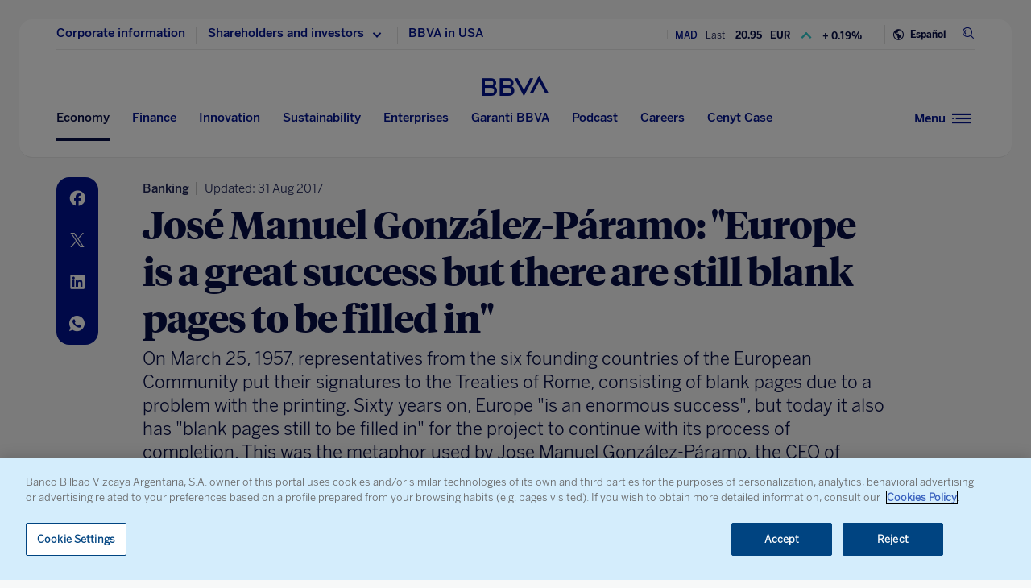

--- FILE ---
content_type: text/html
request_url: https://www.bbva.com/en/jose-manuel-gonzalez-paramo-europe-great-success-still-blank-pages-filled/
body_size: 25962
content:
<!DOCTYPE html>
<html lang="en" prefix="og: http://ogp.me/ns#">

<head>
    <meta charset="UTF-8">
        <title>José Manuel González-Páramo: &quot;Europe is a great success but there are still blank pages to be filled in&quot; | BBVA</title>
    <link rel="schema.DC" href="http://purl.org/dc/elements/1.1/" />
<link rel="schema.DCTERMS" href="http://purl.org/dc/terms/" />
<meta http-equiv="X-UA-Compatible" content="IE=edge">
<meta content="width=device-width, initial-scale=1" name="viewport">
<meta name="author" content="BBVA">
<meta name="owner" content="BBVA">





    <script type="application/ld+json">
        {
    "@context": "http://schema.org",
    "@type": "NewsArticle",
    "mainEntityOfPage": {
        "@type": "WebPage",
        "@id": "https://www.bbva.com/en/jose-manuel-gonzalez-paramo-europe-great-success-still-blank-pages-filled/"
    },
    "headline": "Jos\u00e9 Manuel Gonz\u00e1lez-P\u00e1ramo: \"Europe is a great success but there are still blank pages to be filled in\"",
    "image": {
        "@type": "ImageObject",
        "url": "https://www.bbva.com/wp-content/uploads/en/2017/08/tratado-de-roma-bbva-300817-1024x416-1024x416.png",
        "width": "1024",
        "height": "416"
    },
    "author": {
        "@type": "Person",
        "name": [
            "Communications "
        ]
    },
    "datePublished": "2017-08-30T16:04:11+01:00",
    "dateModified": "2017-08-31T16:09:26+01:00",
    "publisher": {
        "@type": "Organization",
        "name": "BBVA",
        "logo": {
            "@type": "ImageObject",
            "url": "https://www.bbva.com/wp-content/themes/coronita-bbvacom/assets/images/logos/bbva-logo-900x269.png",
            "width": "900",
            "height": "269"
        }
    },
    "sameAs": [
        "https://www.facebook.com/BBVAGroup/",
        "https://twitter.com/bbva",
        "https://www.linkedin.com/company/bbva",
        "https://www.youtube.com/channel/UCx7HhFsmIlxx9fXnMpnERbQ",
        "https://es.wikipedia.org/wiki/BBVA",
        "https://instagram.com/bbva/",
        "https://www.tiktok.com/@bbva"
    ]
}
    </script>


<!-- Favicon -->
<link rel="shortcut icon" href="https://www.bbva.com/wp-content/themes/coronita-bbvacom/assets/images/comun/favicon.ico">




    <script type="application/ld+json">
        [
            
                {
                    "@context": "https://schema.org",
                    "@type": "BreadcrumbList",
                    "itemListElement": [

                         {
                                "@type": "ListItem",
                                "position": 0,
                                 "name": "Finance",
                                    "item": "https://www.bbva.com/en/economy-and-finance/finance/"
                            },
                        
                     {
                                "@type": "ListItem",
                                "position": 1,
                                 "name": "Financial system",
                                    "item": "https://www.bbva.com/en/economy-and-finance/finance/financial-systems/"
                            },
                        
                     {
                                "@type": "ListItem",
                                "position": 2,
                                 "name": "Banking"
                    }]
            
                    
                },
        
                
                {
                    "@context": "https://schema.org",
                    "@type": "BreadcrumbList",
                    "itemListElement": [

                         {
                                "@type": "ListItem",
                                "position": 0,
                                 "name": "Economy",
                                    "item": "https://www.bbva.com/en/economy-and-finance/economy/"
                            },
                        
                     {
                                "@type": "ListItem",
                                "position": 1,
                                 "name": "Macroeconomics",
                                    "item": "https://www.bbva.com/en/economy-and-finance/economy/macroeconomics/"
                            },
                        
                     {
                                "@type": "ListItem",
                                "position": 2,
                                 "name": "Central banks"
                    }]
            
                    
                },
        
                
                {
                    "@context": "https://schema.org",
                    "@type": "BreadcrumbList",
                    "itemListElement": [

                         {
                                "@type": "ListItem",
                                "position": 0,
                                 "name": "Economy and Finance",
                                    "item": "https://www.bbva.com/en/economy-and-finance/"
                            },
                        
                     {
                                "@type": "ListItem",
                                "position": 1,
                                 "name": "Economy"
                    }]
            
                    
                },
        
                
                {
                    "@context": "https://schema.org",
                    "@type": "BreadcrumbList",
                    "itemListElement": [

                         {
                                "@type": "ListItem",
                                "position": 0,
                                 "name": "Finance",
                                    "item": "https://www.bbva.com/en/economy-and-finance/finance/"
                            },
                        
                     {
                                "@type": "ListItem",
                                "position": 1,
                                 "name": "Financial markets and monetary economics",
                                    "item": "https://www.bbva.com/en/economy-and-finance/finance/financial-markets/"
                            },
                        
                     {
                                "@type": "ListItem",
                                "position": 2,
                                 "name": "Euro"
                    }]
            
                    
                },
        
                
                {
                    "@context": "https://schema.org",
                    "@type": "BreadcrumbList",
                    "itemListElement": [

                         {
                                "@type": "ListItem",
                                "position": 0,
                                 "name": "Economy and Finance",
                                    "item": "https://www.bbva.com/en/economy-and-finance/"
                            },
                        
                     {
                                "@type": "ListItem",
                                "position": 1,
                                 "name": "Corporate information",
                                    "item": "https://www.bbva.com/en/economy-and-finance/corporate-information/"
                            },
                        
                     {
                                "@type": "ListItem",
                                "position": 2,
                                 "name": "Events"
                    }]
            
                    
                },
        
                
                {
                    "@context": "https://schema.org",
                    "@type": "BreadcrumbList",
                    "itemListElement": [

                         {
                                "@type": "ListItem",
                                "position": 0,
                                 "name": "Economy and Finance",
                                    "item": "https://www.bbva.com/en/economy-and-finance/"
                            },
                        
                     {
                                "@type": "ListItem",
                                "position": 1,
                                 "name": "Finance",
                                    "item": "https://www.bbva.com/en/economy-and-finance/finance/"
                            },
                        
                     {
                                "@type": "ListItem",
                                "position": 2,
                                 "name": "Financial markets and monetary economics"
                    }]
            
                    
                },
        
                
                {
                    "@context": "https://schema.org",
                    "@type": "BreadcrumbList",
                    "itemListElement": [

                         {
                                "@type": "ListItem",
                                "position": 0,
                                 "name": "Finance",
                                    "item": "https://www.bbva.com/en/economy-and-finance/finance/"
                            },
                        
                     {
                                "@type": "ListItem",
                                "position": 1,
                                 "name": "Financial markets and monetary economics",
                                    "item": "https://www.bbva.com/en/economy-and-finance/finance/financial-markets/"
                            },
                        
                     {
                                "@type": "ListItem",
                                "position": 2,
                                 "name": "Foreign exchange market"
                    }]
            
                    
                    }
        
                        ]
    </script>


            <link rel="stylesheet" href="https://www.bbva.com/wp-content/themes/coronita-bbvacom/assets/css/bootstrap-custom.css?ver=13.3.0">
<link id="styleCss" rel="stylesheet" href="https://www.bbva.com/wp-content/themes/coronita-bbvacom/assets/css/spherica_news.css?ver=13.3.0">

    <link rel="stylesheet" type="text/css" media="print" href="https://www.bbva.com/wp-content/themes/coronita-bbvacom/assets/css/print/print.css" />
    <link rel="stylesheet" type="text/css" media="print" href="https://www.bbva.com/wp-content/themes/coronita-bbvacom/assets/css/print/print-simple.css" />
<!-- CONTENT_START_ADOBE_DATALAYER -->
<script type="text/javascript">
    /*** Obtener nombre de todos los autores ***/
    var namesAuthorAdl = [];
    namesAuthorAdl[0] = 'Communications';
    /*** Obtener id de todas las categorias ***/
    var postCategoryCodeAuxAdl = [];
    postCategoryCodeAuxAdl[0] = '1590-Banking';postCategoryCodeAuxAdl[1] = '1604-Central banks';postCategoryCodeAuxAdl[2] = '1377-Economy';postCategoryCodeAuxAdl[3] = '1723-Euro';postCategoryCodeAuxAdl[4] = '1428-Events';postCategoryCodeAuxAdl[5] = '1381-Financial markets and monetary economics';postCategoryCodeAuxAdl[6] = '1722-Foreign exchange market';
    var adobeDataLayer = {

        entorno: "prod",
        idiomaDL: "EN",
        postType: "post",
        templatePage: "",
        tipoPost: "",
        levelOne: "",
        adobeSlug: "",
        levelThree: "",
        postIdAdobe: "347779",
        postTitleidAdobe: "",
        postTitleAdobe: "Jose Manuel Gonzalez Paramo: Europe is a great success but there are still blank pages to be filled in",
        postTypeAdobe: "simple",
        formato: "noticia simple",
        postPublishDateAdobe: "30-08-2017",
        postModifiedDateAdobe: "31-08-2017",
        postCategoryCodeAdobe: postCategoryCodeAuxAdl.join(","),
        postSignatureAdobe: "",
        postAuthorAdobe: namesAuthorAdl.join(","),
        postCountryAuthorAdobe: "",
        relatedidpostAdobe: "",
        relatedpostTitleidAdobe: "",
        relatedpostpositionAdobe: "",
        scope: "",
        idDharmaAdobe: "",
        errorPage: "",
        postCountry: "",
        proceso: "Leadership &amp; Finance"
    };


    if (adobeDataLayer.postType == 'page' && adobeDataLayer.templatePage == 'home') {

        adobeDataLayer.tipoPost = 'home';
        adobeDataLayer.levelOne = 'home';

        /* Obtener pais de la home*/
        var auxUrlPais = window.location.href.replace(/https?:\/\/[^\/]+/i, "");
        var urlrequest = auxUrlPais.split('?')[0];
        var auxUrlPaisArray = urlrequest.split('/');

        switch (auxUrlPaisArray.length) {

            case 4:
                adobeDataLayer.adobeSlug = auxUrlPaisArray[1];
                adobeDataLayer.levelThree = auxUrlPaisArray[2];
                break;
            case 3:
                if (auxUrlPaisArray[2] == "") {

                    adobeDataLayer.adobeSlug = auxUrlPaisArray[1];
                } else {

                    adobeDataLayer.adobeSlug = auxUrlPaisArray[1];
                    adobeDataLayer.levelThree = auxUrlPaisArray[2];
                }
                break;
            case 2:
                adobeDataLayer.adobeSlug = auxUrlPaisArray[1];
                break;
            default:
                adobeDataLayer.adobeSlug = "";
                adobeDataLayer.levelThree = "";
        }
    } else if (adobeDataLayer.templatePage == 'subhome') {

        adobeDataLayer.tipoPost = 'subhome';

        switch (adobeDataLayer.levelOne) {

            case 'autores':
                // Author ID and Title
                                adobeDataLayer.postIdAdobe = "649224";
                adobeDataLayer.postTitleidAdobe = "";
                adobeDataLayer.postTitleAdobe = "";
                adobeDataLayer.adobeSlug = "";
                break;
            case 'autores invitados':
                                adobeDataLayer.adobeSlug = "Communications";
                break;
            case 'categorias':
                                // Category ID and Title
                adobeDataLayer.postType = "";
                adobeDataLayer.postTypeAdobe = "";
                adobeDataLayer.postCategoryCodeAdobe = "";
                adobeDataLayer.postAuthorAdobe = "";
                adobeDataLayer.postIdAdobe = "";
                adobeDataLayer.postCountry = '';
                adobeDataLayer.postTitleidAdobe = "";
                adobeDataLayer.postTitleAdobe = "";
                adobeDataLayer.adobeSlug = "";
                adobeDataLayer.formato = "";
                break;
            case 'destacados': //especial
                adobeDataLayer.adobeSlug = "jose manuel gonzalez paramo europe great success still blank pages filled";
                break;
            case 'secciones': //portadillas de seccion
                adobeDataLayer.adobeSlug = "jose manuel gonzalez paramo europe great success still blank pages filled";
                break;
            case 'calculadoras': //calculadoras
                adobeDataLayer.adobeSlug = "jose manuel gonzalez paramo europe great success still blank pages filled";
                break;
            default:
                adobeDataLayer.adobeSlug = "";
        }
    } else if (adobeDataLayer.templatePage == 'subhome1') {
        adobeDataLayer.tipoPost = 'informacion';
        adobeDataLayer.adobeSlug = "";
    } else if (adobeDataLayer.templatePage == '404') {
        adobeDataLayer.tipoPost = 'page';
        adobeDataLayer.postTitleAdobe = '';
        adobeDataLayer.postAuthorAdobe = '';
        adobeDataLayer.postCategoryCodeAdobe = '';
        adobeDataLayer.postIdAdobe = '';
        adobeDataLayer.postCountry = '';
        adobeDataLayer.postPublishDateAdobe = '';
        adobeDataLayer.postModifiedDateAdobe = '';
        adobeDataLayer.postTypeAdobe = '';
        adobeDataLayer.idiomaDL = (lang == 'ES') ? 'ES' : 'EN';
        adobeDataLayer.levelOne = 'pagina no encontrada';
        adobeDataLayer.adobeSlug = "404";
        adobeDataLayer.errorPage = "404";
        adobeDataLayer.scope = 'global';
    } else if (adobeDataLayer.templatePage == 'searchPage') {
        adobeDataLayer.tipoPost = 'page';
        adobeDataLayer.postTitleAdobe = '';
        adobeDataLayer.postAuthorAdobe = '';
        adobeDataLayer.postCategoryCodeAdobe = '';
        adobeDataLayer.postIdAdobe = '';
        adobeDataLayer.postCountry = '';
        adobeDataLayer.postPublishDateAdobe = '';
        adobeDataLayer.postModifiedDateAdobe = '';
        adobeDataLayer.postTypeAdobe = '';
        adobeDataLayer.idiomaDL = (lang == 'ES') ? 'ES' : 'EN';
        adobeDataLayer.levelOne = 'buscador';
        adobeDataLayer.adobeSlug = "";
        adobeDataLayer.errorPage = "";
        adobeDataLayer.scope = 'global';
    } else if (adobeDataLayer.templatePage == 'static-page') {
        adobeDataLayer.tipoPost = 'informacion';
        adobeDataLayer.levelOne = 'estaticos';
        adobeDataLayer.postCountry = "";
        adobeDataLayer.scope = "";
    } else if (adobeDataLayer.postType == 'page' && adobeDataLayer.templatePage == '') {
        adobeDataLayer.tipoPost = 'informacion';
        adobeDataLayer.adobeSlug = "";
    } else {
        adobeDataLayer.tipoPost = 'noticia';
        adobeDataLayer.levelOne = 'noticia';
        adobeDataLayer.adobeSlug = "";
    }
</script>
<!-- CONTENT_END_ADOBE_DATALAYER -->    <script src="https://www.google.com/recaptcha/enterprise.js?render=6LfOlw8sAAAAAH-t-BLYx_T0kwWuD0h4WeTX6EaK" async></script>
    <script type="text/javascript">
        window.rsConf = {
            general: {
                usePost: true
            },
            settings: {
                hlicon: 'iconoff'
            }
        };
    </script>
        <meta name='robots' content='max-image-preview:large' />
<link rel="alternate" hreflang="en" href="https://www.bbva.com/en/jose-manuel-gonzalez-paramo-europe-great-success-still-blank-pages-filled/" />
<link rel="alternate" hreflang="es" href="https://www.bbva.com/es/jose-manuel-gonzalez-paramo-europa-exito-enorme-paginas-blanco-escribir/" />
<link rel="alternate" hreflang="x-default" href="https://www.bbva.com/es/jose-manuel-gonzalez-paramo-europa-exito-enorme-paginas-blanco-escribir/" />

	<meta name="robots" content="index, follow, max-snippet:-1, max-image-preview:large, max-video-preview:-1, noarchive" />
	<link rel="canonical" href="https://www.bbva.com/en/jose-manuel-gonzalez-paramo-europe-great-success-still-blank-pages-filled/" />
	<meta property="og:locale" content="en_US" />
	<meta property="og:type" content="article" />
	<meta property="og:title" content="José Manuel González-Páramo: &quot;Europe is a great success but there are still blank pages to be filled in&quot; | BBVA" />
	<meta property="og:description" content="On March 25, 1957, representatives from the six founding countries of the European Community put their signatures to the Treaties of Rome, consisting of blank pages due to a problem with the printing. Sixty years on, Europe &quot;is an enormous success&quot;, but today it also has &quot;blank pages still to be filled in&quot; for the project to continue with its process of completion. This was the metaphor used by Jose Manuel González-Páramo, the CEO of BBVA, to describe the current situation of the EU." />
	<meta property="og:url" content="https://www.bbva.com/en/jose-manuel-gonzalez-paramo-europe-great-success-still-blank-pages-filled/" />
	<meta property="og:site_name" content="NEWS BBVA" />
	<meta property="article:publisher" content="https://www.facebook.com/GrupoBBVA" />
	<meta property="article:published_time" content="2017-08-30T15:04:11+00:00" />
	<meta property="article:modified_time" content="2017-08-31T15:09:26+00:00" />
	<meta property="og:image" content="https://www.bbva.com/wp-content/uploads/en/2017/08/tratado-de-roma-bbva-300817-1024x416-1024x416.png" />
	<meta property="og:image:width" content="1024" />
	<meta property="og:image:height" content="416" />
	<meta name="twitter:card" content="summary_large_image" />
	<meta name="twitter:creator" content="@bbva" />
	<meta name="twitter:site" content="@bbva" />
	<script type="application/ld+json" class="yoast-schema-graph">{"@context":"https://schema.org","@graph":[{"@type":"WebSite","@id":"https://www.bbva.com/en/#website","url":"https://www.bbva.com/en/","name":"NEWS BBVA","description":"NEWS BBVA","potentialAction":[{"@type":"SearchAction","target":"https://search.bbva.com/en/bbva?searchbbvaen={search_term_string}","query-input":"required name=search_term_string"}],"inLanguage":"en-US"},{"@type":"ImageObject","@id":"https://www.bbva.com/en/jose-manuel-gonzalez-paramo-europe-great-success-still-blank-pages-filled/#primaryimage","inLanguage":"en-US","url":"https://www.bbva.com/wp-content/uploads/en/2017/08/tratado-de-roma-bbva-300817-1024x416.png","width":1024,"height":416,"caption":"tratado-de-roma-bbva"},{"@type":"WebPage","@id":"https://www.bbva.com/en/jose-manuel-gonzalez-paramo-europe-great-success-still-blank-pages-filled/#webpage","url":"https://www.bbva.com/en/jose-manuel-gonzalez-paramo-europe-great-success-still-blank-pages-filled/","name":"Jos\u00e9 Manuel Gonz\u00e1lez-P\u00e1ramo: \"Europe is a great success but there are still blank pages to be filled in\" | BBVA","isPartOf":{"@id":"https://www.bbva.com/en/#website"},"primaryImageOfPage":{"@id":"https://www.bbva.com/en/jose-manuel-gonzalez-paramo-europe-great-success-still-blank-pages-filled/#primaryimage"},"datePublished":"2017-08-30T15:04:11+00:00","dateModified":"2017-08-31T15:09:26+00:00","inLanguage":"en-US","potentialAction":[{"@type":"ReadAction","target":["https://www.bbva.com/en/jose-manuel-gonzalez-paramo-europe-great-success-still-blank-pages-filled/"]}]}]}</script>


<link rel='dns-prefetch' href='//www.bbva.com' />
<style id='classic-theme-styles-inline-css' type='text/css'>
/*! This file is auto-generated */
.wp-block-button__link{color:#fff;background-color:#32373c;border-radius:9999px;box-shadow:none;text-decoration:none;padding:calc(.667em + 2px) calc(1.333em + 2px);font-size:1.125em}.wp-block-file__button{background:#32373c;color:#fff;text-decoration:none}
</style>
<style id='global-styles-inline-css' type='text/css'>
body{--wp--preset--color--black: #000000;--wp--preset--color--cyan-bluish-gray: #abb8c3;--wp--preset--color--white: #ffffff;--wp--preset--color--pale-pink: #f78da7;--wp--preset--color--vivid-red: #cf2e2e;--wp--preset--color--luminous-vivid-orange: #ff6900;--wp--preset--color--luminous-vivid-amber: #fcb900;--wp--preset--color--light-green-cyan: #7bdcb5;--wp--preset--color--vivid-green-cyan: #00d084;--wp--preset--color--pale-cyan-blue: #8ed1fc;--wp--preset--color--vivid-cyan-blue: #0693e3;--wp--preset--color--vivid-purple: #9b51e0;--wp--preset--gradient--vivid-cyan-blue-to-vivid-purple: linear-gradient(135deg,rgba(6,147,227,1) 0%,rgb(155,81,224) 100%);--wp--preset--gradient--light-green-cyan-to-vivid-green-cyan: linear-gradient(135deg,rgb(122,220,180) 0%,rgb(0,208,130) 100%);--wp--preset--gradient--luminous-vivid-amber-to-luminous-vivid-orange: linear-gradient(135deg,rgba(252,185,0,1) 0%,rgba(255,105,0,1) 100%);--wp--preset--gradient--luminous-vivid-orange-to-vivid-red: linear-gradient(135deg,rgba(255,105,0,1) 0%,rgb(207,46,46) 100%);--wp--preset--gradient--very-light-gray-to-cyan-bluish-gray: linear-gradient(135deg,rgb(238,238,238) 0%,rgb(169,184,195) 100%);--wp--preset--gradient--cool-to-warm-spectrum: linear-gradient(135deg,rgb(74,234,220) 0%,rgb(151,120,209) 20%,rgb(207,42,186) 40%,rgb(238,44,130) 60%,rgb(251,105,98) 80%,rgb(254,248,76) 100%);--wp--preset--gradient--blush-light-purple: linear-gradient(135deg,rgb(255,206,236) 0%,rgb(152,150,240) 100%);--wp--preset--gradient--blush-bordeaux: linear-gradient(135deg,rgb(254,205,165) 0%,rgb(254,45,45) 50%,rgb(107,0,62) 100%);--wp--preset--gradient--luminous-dusk: linear-gradient(135deg,rgb(255,203,112) 0%,rgb(199,81,192) 50%,rgb(65,88,208) 100%);--wp--preset--gradient--pale-ocean: linear-gradient(135deg,rgb(255,245,203) 0%,rgb(182,227,212) 50%,rgb(51,167,181) 100%);--wp--preset--gradient--electric-grass: linear-gradient(135deg,rgb(202,248,128) 0%,rgb(113,206,126) 100%);--wp--preset--gradient--midnight: linear-gradient(135deg,rgb(2,3,129) 0%,rgb(40,116,252) 100%);--wp--preset--font-size--small: 13px;--wp--preset--font-size--medium: 20px;--wp--preset--font-size--large: 36px;--wp--preset--font-size--x-large: 42px;--wp--preset--spacing--20: 0.44rem;--wp--preset--spacing--30: 0.67rem;--wp--preset--spacing--40: 1rem;--wp--preset--spacing--50: 1.5rem;--wp--preset--spacing--60: 2.25rem;--wp--preset--spacing--70: 3.38rem;--wp--preset--spacing--80: 5.06rem;--wp--preset--shadow--natural: 6px 6px 9px rgba(0, 0, 0, 0.2);--wp--preset--shadow--deep: 12px 12px 50px rgba(0, 0, 0, 0.4);--wp--preset--shadow--sharp: 6px 6px 0px rgba(0, 0, 0, 0.2);--wp--preset--shadow--outlined: 6px 6px 0px -3px rgba(255, 255, 255, 1), 6px 6px rgba(0, 0, 0, 1);--wp--preset--shadow--crisp: 6px 6px 0px rgba(0, 0, 0, 1);}:where(.is-layout-flex){gap: 0.5em;}:where(.is-layout-grid){gap: 0.5em;}body .is-layout-flow > .alignleft{float: left;margin-inline-start: 0;margin-inline-end: 2em;}body .is-layout-flow > .alignright{float: right;margin-inline-start: 2em;margin-inline-end: 0;}body .is-layout-flow > .aligncenter{margin-left: auto !important;margin-right: auto !important;}body .is-layout-constrained > .alignleft{float: left;margin-inline-start: 0;margin-inline-end: 2em;}body .is-layout-constrained > .alignright{float: right;margin-inline-start: 2em;margin-inline-end: 0;}body .is-layout-constrained > .aligncenter{margin-left: auto !important;margin-right: auto !important;}body .is-layout-constrained > :where(:not(.alignleft):not(.alignright):not(.alignfull)){max-width: var(--wp--style--global--content-size);margin-left: auto !important;margin-right: auto !important;}body .is-layout-constrained > .alignwide{max-width: var(--wp--style--global--wide-size);}body .is-layout-flex{display: flex;}body .is-layout-flex{flex-wrap: wrap;align-items: center;}body .is-layout-flex > *{margin: 0;}body .is-layout-grid{display: grid;}body .is-layout-grid > *{margin: 0;}:where(.wp-block-columns.is-layout-flex){gap: 2em;}:where(.wp-block-columns.is-layout-grid){gap: 2em;}:where(.wp-block-post-template.is-layout-flex){gap: 1.25em;}:where(.wp-block-post-template.is-layout-grid){gap: 1.25em;}.has-black-color{color: var(--wp--preset--color--black) !important;}.has-cyan-bluish-gray-color{color: var(--wp--preset--color--cyan-bluish-gray) !important;}.has-white-color{color: var(--wp--preset--color--white) !important;}.has-pale-pink-color{color: var(--wp--preset--color--pale-pink) !important;}.has-vivid-red-color{color: var(--wp--preset--color--vivid-red) !important;}.has-luminous-vivid-orange-color{color: var(--wp--preset--color--luminous-vivid-orange) !important;}.has-luminous-vivid-amber-color{color: var(--wp--preset--color--luminous-vivid-amber) !important;}.has-light-green-cyan-color{color: var(--wp--preset--color--light-green-cyan) !important;}.has-vivid-green-cyan-color{color: var(--wp--preset--color--vivid-green-cyan) !important;}.has-pale-cyan-blue-color{color: var(--wp--preset--color--pale-cyan-blue) !important;}.has-vivid-cyan-blue-color{color: var(--wp--preset--color--vivid-cyan-blue) !important;}.has-vivid-purple-color{color: var(--wp--preset--color--vivid-purple) !important;}.has-black-background-color{background-color: var(--wp--preset--color--black) !important;}.has-cyan-bluish-gray-background-color{background-color: var(--wp--preset--color--cyan-bluish-gray) !important;}.has-white-background-color{background-color: var(--wp--preset--color--white) !important;}.has-pale-pink-background-color{background-color: var(--wp--preset--color--pale-pink) !important;}.has-vivid-red-background-color{background-color: var(--wp--preset--color--vivid-red) !important;}.has-luminous-vivid-orange-background-color{background-color: var(--wp--preset--color--luminous-vivid-orange) !important;}.has-luminous-vivid-amber-background-color{background-color: var(--wp--preset--color--luminous-vivid-amber) !important;}.has-light-green-cyan-background-color{background-color: var(--wp--preset--color--light-green-cyan) !important;}.has-vivid-green-cyan-background-color{background-color: var(--wp--preset--color--vivid-green-cyan) !important;}.has-pale-cyan-blue-background-color{background-color: var(--wp--preset--color--pale-cyan-blue) !important;}.has-vivid-cyan-blue-background-color{background-color: var(--wp--preset--color--vivid-cyan-blue) !important;}.has-vivid-purple-background-color{background-color: var(--wp--preset--color--vivid-purple) !important;}.has-black-border-color{border-color: var(--wp--preset--color--black) !important;}.has-cyan-bluish-gray-border-color{border-color: var(--wp--preset--color--cyan-bluish-gray) !important;}.has-white-border-color{border-color: var(--wp--preset--color--white) !important;}.has-pale-pink-border-color{border-color: var(--wp--preset--color--pale-pink) !important;}.has-vivid-red-border-color{border-color: var(--wp--preset--color--vivid-red) !important;}.has-luminous-vivid-orange-border-color{border-color: var(--wp--preset--color--luminous-vivid-orange) !important;}.has-luminous-vivid-amber-border-color{border-color: var(--wp--preset--color--luminous-vivid-amber) !important;}.has-light-green-cyan-border-color{border-color: var(--wp--preset--color--light-green-cyan) !important;}.has-vivid-green-cyan-border-color{border-color: var(--wp--preset--color--vivid-green-cyan) !important;}.has-pale-cyan-blue-border-color{border-color: var(--wp--preset--color--pale-cyan-blue) !important;}.has-vivid-cyan-blue-border-color{border-color: var(--wp--preset--color--vivid-cyan-blue) !important;}.has-vivid-purple-border-color{border-color: var(--wp--preset--color--vivid-purple) !important;}.has-vivid-cyan-blue-to-vivid-purple-gradient-background{background: var(--wp--preset--gradient--vivid-cyan-blue-to-vivid-purple) !important;}.has-light-green-cyan-to-vivid-green-cyan-gradient-background{background: var(--wp--preset--gradient--light-green-cyan-to-vivid-green-cyan) !important;}.has-luminous-vivid-amber-to-luminous-vivid-orange-gradient-background{background: var(--wp--preset--gradient--luminous-vivid-amber-to-luminous-vivid-orange) !important;}.has-luminous-vivid-orange-to-vivid-red-gradient-background{background: var(--wp--preset--gradient--luminous-vivid-orange-to-vivid-red) !important;}.has-very-light-gray-to-cyan-bluish-gray-gradient-background{background: var(--wp--preset--gradient--very-light-gray-to-cyan-bluish-gray) !important;}.has-cool-to-warm-spectrum-gradient-background{background: var(--wp--preset--gradient--cool-to-warm-spectrum) !important;}.has-blush-light-purple-gradient-background{background: var(--wp--preset--gradient--blush-light-purple) !important;}.has-blush-bordeaux-gradient-background{background: var(--wp--preset--gradient--blush-bordeaux) !important;}.has-luminous-dusk-gradient-background{background: var(--wp--preset--gradient--luminous-dusk) !important;}.has-pale-ocean-gradient-background{background: var(--wp--preset--gradient--pale-ocean) !important;}.has-electric-grass-gradient-background{background: var(--wp--preset--gradient--electric-grass) !important;}.has-midnight-gradient-background{background: var(--wp--preset--gradient--midnight) !important;}.has-small-font-size{font-size: var(--wp--preset--font-size--small) !important;}.has-medium-font-size{font-size: var(--wp--preset--font-size--medium) !important;}.has-large-font-size{font-size: var(--wp--preset--font-size--large) !important;}.has-x-large-font-size{font-size: var(--wp--preset--font-size--x-large) !important;}
.wp-block-navigation a:where(:not(.wp-element-button)){color: inherit;}
:where(.wp-block-post-template.is-layout-flex){gap: 1.25em;}:where(.wp-block-post-template.is-layout-grid){gap: 1.25em;}
:where(.wp-block-columns.is-layout-flex){gap: 2em;}:where(.wp-block-columns.is-layout-grid){gap: 2em;}
.wp-block-pullquote{font-size: 1.5em;line-height: 1.6;}
</style>
<link rel='stylesheet' id='wpml-blocks-css' href='https://www.bbva.com/wp-content/plugins/sitepress-multilingual-cms/dist/css/blocks/styles.css?ver=4.6.9' type='text/css' media='all' />
<style id='has-inline-styles-inline-css' type='text/css'>
.has-social-placeholder {display: none;height: 0;width: 0;overflow: hidden;}.has-inline-text { background-color: #ffefb1; color: #000000; }.has-inline-text:hover { background-color: #fcd63c; color: #000000; }
</style>
<script type="text/javascript" src="https://www.bbva.com/wp-content/themes/coronita-bbvacom/assets/js/jquery.min.js?ver=3.3.1" id="jquery-js"></script>
<script type="text/javascript" id="options_values-js-extra">
/* <![CDATA[ */
var cb_options = {"language":"en","site_url":"https:\/\/www.bbva.com","env":"prod","ajuste_id_en":"281312","storage_path":"https:\/\/www.bbva.com\/wp-content\/storage\/en\/","storage_info":"https:\/\/www.bbva.com\/wp-content\/storage\/en\/news\/{id}.json","storage_related_box":"https:\/\/www.bbva.com\/wp-content\/storage\/en\/related-box\/{id}.html","menu_html":"https:\/\/www.bbva.com\/wp-content\/storage\/en\/menu\/","timestamp_json":"https:\/\/www.bbva.com\/wp-content\/storage\/en\/menu\/timestamp.json","code_webs_publicas":"j6yx1hfp","api_dharma_read_seconds":null,"api_dharma_tracking_base":null,"config_legal":"https:\/\/www.bbva.com\/wp-content\/storage\/en\/config\/legal_version.json","close_wait_seconds":"5","messages":{"newsletter_already_registered":"You are already subscribed to our newsletter"},"pixel_campaign":{"type":"","value":""},"hub_names":["sustainability","financialhealth","togetherness","innovation","economyfinance","employment","enterprises","opa_sabadell","cat_opa_sabadell"],"post_type":"post","bbva_stock":"19.205","sabadell_stock":"3.278","current_section_url":"https:\/\/www.bbva.com\/en\/economy\/"};
/* ]]> */
</script>
<script type="text/javascript" src="https://www.bbva.com/wp-content/themes/coronita-bbvacom/assets/js/values.min.js?ver=13.3.0" id="options_values-js"></script>
<script type="text/javascript" src="https://www.bbva.com/wp-content/themes/coronita-bbvacom/assets/js/modules/000-utils.min.js?ver=13.3.0" id="utils_js-js"></script>
<script type="text/javascript" src="https://www.bbva.com/wp-content/themes/coronita-bbvacom/assets/js/modules/script-onetrust.min.js?ver=13.3.0" id="script-onetrust-js"></script>
<script type="text/javascript" src="https://www.bbva.com/wp-content/themes/coronita-bbvacom/assets/js/os-block-control-cookie.min.js?ver=13.3.0" id="os-block-control-cookie-js"></script>
<script type="text/javascript" src="https://www.bbva.com/wp-content/themes/coronita-bbvacom/assets/js/modules/redirections-home-pais.min.js?ver=13.3.0" id="redirections-home-pais-js"></script>
<script type="text/javascript" src="https://www.bbva.com/wp-content/themes/coronita-bbvacom/assets/js/modules/tickers-ajax.min.js?ver=13.3.0" id="tickers-ajax-js-js"></script>
<script type="text/javascript" src="https://www.bbva.com/wp-content/themes/coronita-bbvacom/assets/js/modules/legal-version.min.js?ver=13.3.0" id="legal-version-js"></script>
<script type="text/javascript" src="https://www.bbva.com/wp-content/themes/coronita-bbvacom/assets/js/bbva_com.min.js?ver=13.3.0" id="bbva_com-js"></script>
<script type="text/javascript" src="https://www.bbva.com/wp-content/themes/coronita-bbvacom/assets/js/modules/menu_version.min.js?ver=13.3.0" id="menu_version-js"></script>
<script type="text/javascript" src="https://www.bbva.com/wp-content/themes/coronita-bbvacom/assets/js/funciones-dataLayer.min.js?ver=13.3.0" id="funciones-dataLayer-js"></script>
<script type="text/javascript" src="https://www.bbva.com/wp-content/themes/coronita-bbvacom/assets/js/dataLayer-podcast.min.js?ver=13.3.0" id="dataLayer-podcast-js"></script>
<script type="text/javascript" src="https://www.bbva.com/wp-content/themes/coronita-bbvacom/assets/js/datalayer-transaccionales.min.js?ver=13.3.0" id="datalayer-transaccionales-js"></script>
<script type="text/javascript" src="https://www.bbva.com/wp-content/themes/coronita-bbvacom/assets/js/funciones-intersection-observer.min.js?ver=13.3.0" id="funciones-intersection-observer-js"></script>
<script></script><link rel="https://api.w.org/" href="https://www.bbva.com/en/wp-json/" /><link rel="alternate" type="application/json" href="https://www.bbva.com/en/wp-json/wp/v2/posts/347779" /><style type="text/css">.has-text,div.has-tooltip,div.has-tooltip:hover:after {display: none !important;} </style>
                    <script>
                        jQuery(document).ready(function($) {
                            var adminBar = $("#wpadminbar");
                            var t = null;

                            adminBar.mouseenter(function() {
                                if(t) {
                                    clearTimeout(t);
                                    t = null;
                                }

                                adminBar.addClass("visible");
                            });

                            adminBar.mouseleave(function() {
                                if(t) {
                                    clearTimeout(t);
                                    t = null;
                                }

                                t = setTimeout(function() {
                                    adminBar.removeClass("visible");
                                }, 1000);

                            });
                        });
                    </script>
                    <style>
                    #wpadminbar {
                        overflow: hidden !important;
                        width: 37px !important;
                        min-width: initial !important;
                    }
                    #wpadminbar.visible {
                        overflow: visible !important;
                        width: 100% !important;
                        min-width: inherit !important;
                    }
                    @media screen and (max-width: 782px) {
                        #wpadminbar {
                            width: 55px !important;
                        }
                    }
                    #wp-admin-bar-wp-logo .ab-sub-wrapper {
                        display: none !important;
                    }
                   </style><noscript><style> .wpb_animate_when_almost_visible { opacity: 1; }</style></noscript>    </head>

<body class="post-template-default single single-post postid-347779 single-format-standard scroll wpb-js-composer js-comp-ver-7.5 vc_responsive has-body">
            <div id="webpage" >

        <!-- PANEL buscador -->
        <div id="panelBuscadorContent" class="panelBuscador-main rs_skip">
            <div id="panelBuscadorPrincipal" class="container">
                <div class="panelBuscador_header">
                    <div class="row panelBuscador_cerrar">
                        <p id="ocultarPanelBuscador" value="ocultar" class="closePanelBuscador punteroMano"><i class="icon-nav_close"></i><span class="textoIconoOcultar">Close panel</span></p>
                    </div>
                    <div class="panelBuscador_logo row">
                        <p class="panelBuscador_logo_titular"><i class="icon-logo_BBVA"></i><span class="textoIconoOcultar">BBVA.com</span></p>
                    </div>
                </div>
                <form id="search-formulario" role="search" method="get" action="" target="_blank" class="navbar-form" autocomplete="off">
                    <div class="panelBuscador_form ui-widget col-md-6 offset-md-3 col-md-6 offset-md-3 col-sm-8 offset-sm-2 col-10 offset-1">
                        <input name="tags" id="tags" class="form_buscador_input" name="">
                        <label for="tags" class="form_buscador_label">What are you looking for?</label>
                        <p class="form_buscador_enter"><i class="icon-nav_arrowRight"></i><span class="textoIconoOcultar">Press Enter</span></p>
                        <div class="form_buscador_rtdos">
                            <p class="rtdosBusq_titulo">Predictive Search</p>
                            <ul class="rtdosBusq_listaMostrados">
                            </ul>
                        </div>
                    </div>
                </form>
            </div>
        </div>
        <!-- PANEL navegacion -->
        <div id="panelNavegacionContent" class="panelNavegacion-main alturaPanelCentral rs_skip" data-menu-version="20251112153721">
            
<div class="panelNavegacion-wrapper ">
    <div id="panelNavCerrar">
        <div class="container">
            <div class="panelNavegacionCerrar">
                <p id="ocultarPanelNavegacion1" value="ocultar" class="close_panelNavegacion punteroMano"><i class="icon-nav_close"></i><span class="textoIconoOcultar">Close panel</span></p>
                <p id="ocultarPanelNavegacion2" value="ocultar" class="close_panelNavegacion punteroMano"><i class="icon-nav_close"></i><span class="textoIconoOcultar">Close panel</span></p>
                <p id="ocultarPanelNavegacionPpal" value="ocultar" class="close_panelNavegacionMovil punteroMano"><i class="icon-nav_close"></i><span class="textoIconoOcultar">Close panel</span></p>
            </div>
        </div>
    </div>
    <div id="panelNavPpal">
        <div class="container">
            <div class="col-md-9 col-8">
                <div class="col-md-10 offset-md-1 col-12">
                    <div class=" panelNav_Logo row ">
                        <p class=" panelNavLogo_titular"><i class="icon-logo_BBVA"></i><span class="textoIconoOcultar">BBVA.com</span></p>
                    </div>
                    <div id="contenedorListadoNavegacion" class="contenedorListadoNavegacionSup">
                        <div id="listadoNavegacionPrincipal" class="center-block listadoNavegacionPrincipal ocultarListadoNavegacion col-md-12 offset-md-1 col-12">
                            <ul id="menu-first-hamburger-menu" class="lista_menuNavPpal"><li id="menu-item-483648" class="menu-item menu-item-type-post_type menu-item-object-section menu-item-483648"><a href="https://www.bbva.com/en/economy/">Economy</a></li>
<li id="menu-item-483646" class="menu-item menu-item-type-post_type menu-item-object-section menu-item-483646"><a href="https://www.bbva.com/en/finance/">Finance</a></li>
<li id="menu-item-483644" class="menu-item menu-item-type-post_type menu-item-object-section menu-item-483644"><a href="https://www.bbva.com/en/innovation/">Innovation</a></li>
<li id="menu-item-483643" class="menu-item menu-item-type-post_type menu-item-object-section menu-item-483643"><a href="https://www.bbva.com/en/responsible-banking/">Sustainability</a></li>
<li id="menu-item-1047436" class="menu-item menu-item-type-custom menu-item-object-custom menu-item-1047436"><a href="https://www.bbva.com/en/specials/garanti-bbva/">Garanti BBVA</a></li>
<li id="menu-item-1066615" class="menu-item menu-item-type-custom menu-item-object-custom menu-item-1066615"><a href="https://www.bbva.com/en/careers/">Careers</a></li>
<li id="menu-item-483645" class="menu-item menu-item-type-post_type menu-item-object-section menu-item-483645"><a href="https://www.bbva.com/en/fintech/">Fintech</a></li>
<li id="menu-item-1047437" class="menu-item menu-item-type-custom menu-item-object-custom menu-item-1047437"><a href="https://www.bbva.com/en/specials/bbva-podcast/">Podcast</a></li>
<li id="menu-item-670059" class="menu-item menu-item-type-custom menu-item-object-custom menu-item-670059"><a href="https://www.bbva.com/en/specials/the-cenyt-case/">Cenyt Case</a></li>
</ul>                        </div>
                    </div>
                </div>
            </div>
        </div>
    </div>

    <div class=" deshabilitar_panelNavPpal"></div>
    <div id="panelNavDesplegable" class="anchoPanelesLaterales panelNavDespegableBox">
        <div id="panelNav_n1" class="panelNavDespegable_n1">
            <div class="listadoNavegacionLateral1">
                <!-- Pintamos menu lateral (segundo nivel)-->
                <ul id="menu-second-hamburger-menu" class="lista_menuNavLateral"><li id="menu-item-547778" class="menu-item menu-item-type-custom menu-item-object-custom menu-item-547778"><a target="_blank" href="https://www.bbva.com/en/corporate-presentation/">About us<i class="icon-nav_extlink" aria-hidden="true"></i></a></li>
<li id="menu-item-488128" class="menu-item menu-item-type-post_type menu-item-object-page menu-item-has-children menu-item-488128"><a href="#panelNave_n2_488128" class="open-sub-panel">Corporate information<i class="icon-nav_forward" aria-hidden="true"></i></a></li>
<li id="menu-item-488206" class="menu-item menu-item-type-custom menu-item-object-custom menu-item-has-children menu-item-488206"><a href="#panelNave_n2_488206" class="open-sub-panel">BBVA financial information<i class="icon-nav_forward" aria-hidden="true"></i></a></li>
<li id="menu-item-488318" class="menu-item menu-item-type-custom menu-item-object-custom menu-item-has-children menu-item-488318"><a href="#panelNave_n2_488318" class="open-sub-panel">Special reports<i class="icon-nav_forward" aria-hidden="true"></i></a></li>
<li id="menu-item-488269" class="menu-item menu-item-type-custom menu-item-object-custom menu-item-has-children menu-item-488269"><a href="#panelNave_n2_488269" class="open-sub-panel">Press Room<i class="icon-nav_forward" aria-hidden="true"></i></a></li>
<li id="menu-item-488389" class="menu-item menu-item-type-custom menu-item-object-custom menu-item-488389"><a target="_blank" href="https://www.bbva.com/en/other-webs-bbva/">BBVA webs<i class="icon-nav_extlink" aria-hidden="true"></i></a></li>
<li id="menu-item-1130428" class="menu-item menu-item-type-custom menu-item-object-custom menu-item-1130428"><a target="_blank" href="https://www.bbva.com/en/contact/">Contact<i class="icon-nav_extlink" aria-hidden="true"></i></a></li>
<li id="menu-item-731997" class="menu-item menu-item-type-custom menu-item-object-custom menu-item-731997"><a target="_blank" href="https://www.bbva.com/en/specials/customer-service-profiles-on-social-media-by-country/">Customer service via social networks<i class="icon-nav_extlink" aria-hidden="true"></i></a></li>
<li id="menu-item-488393" class="menu-item menu-item-type-custom menu-item-object-custom menu-item-488393"><a target="_blank" href="https://www.bbva.com/en/careers/">Careers at BBVA<i class="icon-nav_extlink" aria-hidden="true"></i></a></li>
<li id="menu-item-488310" class="menu-item menu-item-type-post_type menu-item-object-especial menu-item-488310"><a href="https://www.bbva.com/en/specials/awards/">Awards</a></li>
<li id="menu-item-488348" class="menu-item menu-item-type-post_type menu-item-object-post menu-item-488348"><a href="https://www.bbva.com/en/bbvas-historical-archives-memory-so-not-forget/">BBVA's Historical Archive</a></li>
<li id="menu-item-939663" class="menu-item menu-item-type-custom menu-item-object-custom menu-item-939663"><a target="_blank" href="https://vdp.bbva.com">Vulnerability Disclosure Program<i class="icon-nav_extlink" aria-hidden="true"></i></a></li>
<li id="menu-item-1108069" class="menu-item menu-item-type-custom menu-item-object-custom menu-item-1108069"><a target="_blank" href="https://www.bkms-system.com/bkwebanon/report/clientInfo?cin=h4uMFy&#038;c=-1&#038;language=eng">Whistleblowing Channel<i class="icon-nav_extlink" aria-hidden="true"></i></a></li>
</ul>            </div>
        </div>
        <!-- Pintamos menu lateral (tercer nivel)-->
        
<div id="panelNav_n2_488128"  class="anchoPanelesLaterales panelNavDespegable_n2"><div class="listadoNavegacionLateral2"><ul class="lista_menuNavLateral">
	<li id="menu-item-488156" class="menu-item menu-item-type-custom menu-item-object-custom menu-item-488156"><a href="https://www.bbva.com/en/corporate-information/#basic-data">Basic data</a></li>
	<li id="menu-item-488190" class="menu-item menu-item-type-custom menu-item-object-custom menu-item-488190"><a href="https://www.bbva.com/en/corporate-information/#bbvas-tax-strategy">BBVA’s tax strategy</a></li>
	<li id="menu-item-488198" class="menu-item menu-item-type-custom menu-item-object-custom menu-item-488198"><a href="https://www.bbva.com/en/corporate-information/#bbva-due-diligence">BBVA Due Diligence</a></li>
	<li id="menu-item-488145" class="menu-item menu-item-type-custom menu-item-object-custom menu-item-488145"><a href="https://www.bbva.com/en/corporate-information/#bbva-in-the-world">BBVA in the world</a></li>
	<li id="menu-item-615355" class="menu-item menu-item-type-custom menu-item-object-custom menu-item-615355"><a href="https://www.bbva.com/en/corporate-information/#letter-group-executive-chairman">Chair’s message</a></li>
	<li id="menu-item-615356" class="menu-item menu-item-type-custom menu-item-object-custom menu-item-615356"><a href="https://www.bbva.com/en/corporate-information/#letter-chief-executive-officer">CEO’s message</a></li>
	<li id="menu-item-488183" class="menu-item menu-item-type-custom menu-item-object-custom menu-item-488183"><a href="https://www.bbva.com/en/corporate-information/#code-of-conduct">Code of Conduct</a></li>
	<li id="menu-item-488136" class="menu-item menu-item-type-custom menu-item-object-custom menu-item-488136"><a href="https://www.bbva.com/en/corporate-information/#history-of-bbva">History of BBVA</a></li>
	<li id="menu-item-488160" class="menu-item menu-item-type-custom menu-item-object-custom menu-item-488160"><a href="https://www.bbva.com/en/corporate-information/#organizational-chart">Organizational chart</a></li>
	<li id="menu-item-488170" class="menu-item menu-item-type-custom menu-item-object-custom menu-item-488170"><a href="https://www.bbva.com/en/corporate-information/#responsible-banking-model">Sustainability and responsible banking model</a></li>
	<li id="menu-item-488167" class="menu-item menu-item-type-custom menu-item-object-custom menu-item-488167"><a href="https://www.bbva.com/en/corporate-information/#strategy-business-model">Strategy</a></li>
</ul></div></div>

<div id="panelNav_n2_488206"  class="anchoPanelesLaterales panelNavDespegable_n2"><div class="listadoNavegacionLateral2"><ul class="lista_menuNavLateral">
	<li id="menu-item-1083998" class="menu-item menu-item-type-custom menu-item-object-custom menu-item-1083998"><a href="https://www.bbva.com/en/specials/annual-general-meeting/">Annual General Meeting</a></li>
	<li id="menu-item-488224" class="menu-item menu-item-type-custom menu-item-object-custom menu-item-488224"><a href="https://shareholdersandinvestors.bbva.com/microsites/cuentasanuales2024/en/">Annual Report</a></li>
	<li id="menu-item-488214" class="menu-item menu-item-type-custom menu-item-object-custom menu-item-488214"><a href="https://shareholdersandinvestors.bbva.com/bbva-group/">BBVA in 2024</a></li>
	<li id="menu-item-488241" class="menu-item menu-item-type-custom menu-item-object-custom menu-item-488241"><a href="https://shareholdersandinvestors.bbva.com/financials/financial-calendar/">Financial calendar</a></li>
	<li id="menu-item-488226" class="menu-item menu-item-type-custom menu-item-object-custom menu-item-488226"><a href="https://shareholdersandinvestors.bbva.com/financials/financial-reports/#2025">Financial reports</a></li>
	<li id="menu-item-488234" class="menu-item menu-item-type-custom menu-item-object-custom menu-item-488234"><a href="https://shareholdersandinvestors.bbva.com/debt-investors/issuances-programs/">Issuances</a></li>
	<li id="menu-item-488231" class="menu-item menu-item-type-custom menu-item-object-custom menu-item-488231"><a href="https://shareholdersandinvestors.bbva.com/the-share/significant-events/#2025">Relevant events</a></li>
	<li id="menu-item-488220" class="menu-item menu-item-type-custom menu-item-object-custom menu-item-488220"><a href="http://shareholdersandinvestors.bbva.com/TLBB/tlbb/bbvair/ing/share/index.jsp">Stock performance</a></li>
</ul></div></div>

<div id="panelNav_n2_488318"  class="anchoPanelesLaterales panelNavDespegable_n2"><div class="listadoNavegacionLateral2"><ul class="lista_menuNavLateral">
	<li id="menu-item-848817" class="menu-item menu-item-type-custom menu-item-object-custom menu-item-848817"><a href="https://aprendemosjuntos.bbva.com/">Aprendemos juntos</a></li>
	<li id="menu-item-848816" class="menu-item menu-item-type-custom menu-item-object-custom menu-item-848816"><a href="https://www.bbva.com/en/specials/cleantech-way-a-publication-by-ethic-and-bbva/">'Cleantech Way' by BBVA and Ethic</a></li>
	<li id="menu-item-868717" class="menu-item menu-item-type-custom menu-item-object-custom menu-item-868717"><a href="https://www.bbva.com/en/specials/seeds-for-the-future/">Seeds the future</a></li>
	<li id="menu-item-790289" class="menu-item menu-item-type-custom menu-item-object-custom menu-item-790289"><a href="https://www.bbva.com/en/specials/sustainable-development-goals/">Sustainable Development Goals</a></li>
	<li id="menu-item-488326" class="menu-item menu-item-type-custom menu-item-object-custom menu-item-488326"><a href="https://www.bbva.com/en/trading-floor/">Trading floor</a></li>
</ul></div></div>

<div id="panelNav_n2_488269"  class="anchoPanelesLaterales panelNavDespegable_n2"><div class="listadoNavegacionLateral2"><ul class="lista_menuNavLateral">
	<li id="menu-item-1130419" class="menu-item menu-item-type-custom menu-item-object-custom menu-item-1130419"><a href="https://www.bbva.com/en/about-us/">Communications team</a></li>
	<li id="menu-item-1130424" class="menu-item menu-item-type-custom menu-item-object-custom menu-item-1130424"><a href="https://www.bbva.com/en/press-contact/">Press contact</a></li>
	<li id="menu-item-824508" class="menu-item menu-item-type-custom menu-item-object-custom menu-item-824508"><a href="https://www.bbva.com/en/specials/biographies/">Biographies</a></li>
	<li id="menu-item-488294" class="menu-item menu-item-type-post_type menu-item-object-post menu-item-488294"><a href="https://www.bbva.com/en/photos-directors-executive-leadership-team/">Photos - Management team</a></li>
	<li id="menu-item-488298" class="menu-item menu-item-type-custom menu-item-object-custom menu-item-488298"><a href="https://www.bbva.com/en/downloads/">Download center</a></li>
	<li id="menu-item-841340" class="menu-item menu-item-type-custom menu-item-object-custom menu-item-841340"><a href="https://www.bbva.com/en/latest-news/">Latest news</a></li>
	<li id="menu-item-1130417" class="menu-item menu-item-type-custom menu-item-object-custom menu-item-1130417"><a href="https://www.bbva.com/es/alta-newsletter/">Newsletters</a></li>
</ul></div></div>
    </div>

    <div id="navegadorMovile-main" class="navegadorMovile-main" role="tablist" aria-multiselectable="true">
        <div class="navegadorMovile-container mostrarPanelInfo">
            <div class="subtituloNavegadorMovile">
                <a href="#"><span class="tituloNegrita">Shareholders and investors</span></a>
            </div>
        </div>
        <div class="navegadorMovile-container linkTransactional">
            <div class="subtituloNavegadorMovile">
                <a href="https://www.bbva.com/en/bbva-banks-around-the-world/"><span class="tituloNegrita">BBVA in the World</span></a>
            </div>
        </div>
        <!-- Pintamos menu lateral secundario Movil-->
                         <div class="navegadorMovile-container">
                     <div class="subtituloNavegadorMovile" id="buttonInfo547778Movile">
                         <a href="https://www.bbva.com/en/corporate-presentation/"><span class="tituloNegrita">About us</span></a>
                     </div>
                 </div>                <div class="navegadorMovile-container">
                    <div class="subtituloNavegadorMovile firstItem" id="button488128Movile" role="tab">
                        <div role="button" class="collapsed" data-bs-toggle="collapse" data-bs-target="#488128Movile">
                            <span class="tituloNegrita">Corporate information</span>
                            <i id="flecha488128Movile" class=" icon-nav_unfold" aria-hidden="true"></i>
                        </div>
                    </div>
                    <div id="488128Movile" class="collapse">

                        <ul>	<li class="menu-item menu-item-type-custom menu-item-object-custom menu-item-488156"><a href="https://www.bbva.com/en/corporate-information/#basic-data">Basic data</a></li>
	<li class="menu-item menu-item-type-custom menu-item-object-custom menu-item-488190"><a href="https://www.bbva.com/en/corporate-information/#bbvas-tax-strategy">BBVA’s tax strategy</a></li>
	<li class="menu-item menu-item-type-custom menu-item-object-custom menu-item-488198"><a href="https://www.bbva.com/en/corporate-information/#bbva-due-diligence">BBVA Due Diligence</a></li>
	<li class="menu-item menu-item-type-custom menu-item-object-custom menu-item-488145"><a href="https://www.bbva.com/en/corporate-information/#bbva-in-the-world">BBVA in the world</a></li>
	<li class="menu-item menu-item-type-custom menu-item-object-custom menu-item-615355"><a href="https://www.bbva.com/en/corporate-information/#letter-group-executive-chairman">Chair’s message</a></li>
	<li class="menu-item menu-item-type-custom menu-item-object-custom menu-item-615356"><a href="https://www.bbva.com/en/corporate-information/#letter-chief-executive-officer">CEO’s message</a></li>
	<li class="menu-item menu-item-type-custom menu-item-object-custom menu-item-488183"><a href="https://www.bbva.com/en/corporate-information/#code-of-conduct">Code of Conduct</a></li>
	<li class="menu-item menu-item-type-custom menu-item-object-custom menu-item-488136"><a href="https://www.bbva.com/en/corporate-information/#history-of-bbva">History of BBVA</a></li>
	<li class="menu-item menu-item-type-custom menu-item-object-custom menu-item-488160"><a href="https://www.bbva.com/en/corporate-information/#organizational-chart">Organizational chart</a></li>
	<li class="menu-item menu-item-type-custom menu-item-object-custom menu-item-488170"><a href="https://www.bbva.com/en/corporate-information/#responsible-banking-model">Sustainability and responsible banking model</a></li>
	<li class="menu-item menu-item-type-custom menu-item-object-custom menu-item-488167"><a href="https://www.bbva.com/en/corporate-information/#strategy-business-model">Strategy</a></li>
                       </ul>
                    </div>
                 </div>                <div class="navegadorMovile-container">
                    <div class="subtituloNavegadorMovile firstItem" id="button488206Movile" role="tab">
                        <div role="button" class="collapsed" data-bs-toggle="collapse" data-bs-target="#488206Movile">
                            <span class="tituloNegrita">BBVA financial information</span>
                            <i id="flecha488206Movile" class=" icon-nav_unfold" aria-hidden="true"></i>
                        </div>
                    </div>
                    <div id="488206Movile" class="collapse">

                        <ul>	<li class="menu-item menu-item-type-custom menu-item-object-custom menu-item-1083998"><a href="https://www.bbva.com/en/specials/annual-general-meeting/">Annual General Meeting</a></li>
	<li class="menu-item menu-item-type-custom menu-item-object-custom menu-item-488224"><a href="https://shareholdersandinvestors.bbva.com/microsites/cuentasanuales2024/en/">Annual Report</a></li>
	<li class="menu-item menu-item-type-custom menu-item-object-custom menu-item-488214"><a href="https://shareholdersandinvestors.bbva.com/bbva-group/">BBVA in 2024</a></li>
	<li class="menu-item menu-item-type-custom menu-item-object-custom menu-item-488241"><a href="https://shareholdersandinvestors.bbva.com/financials/financial-calendar/">Financial calendar</a></li>
	<li class="menu-item menu-item-type-custom menu-item-object-custom menu-item-488226"><a href="https://shareholdersandinvestors.bbva.com/financials/financial-reports/#2025">Financial reports</a></li>
	<li class="menu-item menu-item-type-custom menu-item-object-custom menu-item-488234"><a href="https://shareholdersandinvestors.bbva.com/debt-investors/issuances-programs/">Issuances</a></li>
	<li class="menu-item menu-item-type-custom menu-item-object-custom menu-item-488231"><a href="https://shareholdersandinvestors.bbva.com/the-share/significant-events/#2025">Relevant events</a></li>
	<li class="menu-item menu-item-type-custom menu-item-object-custom menu-item-488220"><a href="http://shareholdersandinvestors.bbva.com/TLBB/tlbb/bbvair/ing/share/index.jsp">Stock performance</a></li>
                       </ul>
                    </div>
                 </div>                <div class="navegadorMovile-container">
                    <div class="subtituloNavegadorMovile firstItem" id="button488318Movile" role="tab">
                        <div role="button" class="collapsed" data-bs-toggle="collapse" data-bs-target="#488318Movile">
                            <span class="tituloNegrita">Special reports</span>
                            <i id="flecha488318Movile" class=" icon-nav_unfold" aria-hidden="true"></i>
                        </div>
                    </div>
                    <div id="488318Movile" class="collapse">

                        <ul>	<li class="menu-item menu-item-type-custom menu-item-object-custom menu-item-848817"><a href="https://aprendemosjuntos.bbva.com/">Aprendemos juntos</a></li>
	<li class="menu-item menu-item-type-custom menu-item-object-custom menu-item-848816"><a href="https://www.bbva.com/en/specials/cleantech-way-a-publication-by-ethic-and-bbva/">'Cleantech Way' by BBVA and Ethic</a></li>
	<li class="menu-item menu-item-type-custom menu-item-object-custom menu-item-868717"><a href="https://www.bbva.com/en/specials/seeds-for-the-future/">Seeds the future</a></li>
	<li class="menu-item menu-item-type-custom menu-item-object-custom menu-item-790289"><a href="https://www.bbva.com/en/specials/sustainable-development-goals/">Sustainable Development Goals</a></li>
	<li class="menu-item menu-item-type-custom menu-item-object-custom menu-item-488326"><a href="https://www.bbva.com/en/trading-floor/">Trading floor</a></li>
                       </ul>
                    </div>
                 </div>                <div class="navegadorMovile-container">
                    <div class="subtituloNavegadorMovile firstItem" id="button488269Movile" role="tab">
                        <div role="button" class="collapsed" data-bs-toggle="collapse" data-bs-target="#488269Movile">
                            <span class="tituloNegrita">Press Room</span>
                            <i id="flecha488269Movile" class=" icon-nav_unfold" aria-hidden="true"></i>
                        </div>
                    </div>
                    <div id="488269Movile" class="collapse">

                        <ul>	<li class="menu-item menu-item-type-custom menu-item-object-custom menu-item-1130419"><a href="https://www.bbva.com/en/about-us/">Communications team</a></li>
	<li class="menu-item menu-item-type-custom menu-item-object-custom menu-item-1130424"><a href="https://www.bbva.com/en/press-contact/">Press contact</a></li>
	<li class="menu-item menu-item-type-custom menu-item-object-custom menu-item-824508"><a href="https://www.bbva.com/en/specials/biographies/">Biographies</a></li>
	<li class="menu-item menu-item-type-post_type menu-item-object-post menu-item-488294"><a href="https://www.bbva.com/en/photos-directors-executive-leadership-team/">Photos - Management team</a></li>
	<li class="menu-item menu-item-type-custom menu-item-object-custom menu-item-488298"><a href="https://www.bbva.com/en/downloads/">Download center</a></li>
	<li class="menu-item menu-item-type-custom menu-item-object-custom menu-item-841340"><a href="https://www.bbva.com/en/latest-news/">Latest news</a></li>
	<li class="menu-item menu-item-type-custom menu-item-object-custom menu-item-1130417"><a href="https://www.bbva.com/es/alta-newsletter/">Newsletters</a></li>
                       </ul>
                    </div>
                 </div>                 <div class="navegadorMovile-container">
                     <div class="subtituloNavegadorMovile" id="buttonInfo488389Movile">
                         <a href="https://www.bbva.com/en/other-webs-bbva/"><span class="tituloNegrita">BBVA webs</span></a>
                     </div>
                 </div>                 <div class="navegadorMovile-container">
                     <div class="subtituloNavegadorMovile" id="buttonInfo1130428Movile">
                         <a href="https://www.bbva.com/en/contact/"><span class="tituloNegrita">Contact</span></a>
                     </div>
                 </div>                 <div class="navegadorMovile-container">
                     <div class="subtituloNavegadorMovile" id="buttonInfo731997Movile">
                         <a href="https://www.bbva.com/en/specials/customer-service-profiles-on-social-media-by-country/"><span class="tituloNegrita">Customer service via social networks</span></a>
                     </div>
                 </div>                 <div class="navegadorMovile-container">
                     <div class="subtituloNavegadorMovile" id="buttonInfo488393Movile">
                         <a href="https://www.bbva.com/en/careers/"><span class="tituloNegrita">Careers at BBVA</span></a>
                     </div>
                 </div>                 <div class="navegadorMovile-container">
                     <div class="subtituloNavegadorMovile" id="buttonInfo488310Movile">
                         <a href="https://www.bbva.com/en/specials/awards/"><span class="tituloNegrita">Awards</span></a>
                     </div>
                 </div>                 <div class="navegadorMovile-container">
                     <div class="subtituloNavegadorMovile" id="buttonInfo488348Movile">
                         <a href="https://www.bbva.com/en/bbvas-historical-archives-memory-so-not-forget/"><span class="tituloNegrita">BBVA's Historical Archive</span></a>
                     </div>
                 </div>                 <div class="navegadorMovile-container">
                     <div class="subtituloNavegadorMovile" id="buttonInfo939663Movile">
                         <a href="https://vdp.bbva.com"><span class="tituloNegrita">Vulnerability Disclosure Program</span></a>
                     </div>
                 </div>                 <div class="navegadorMovile-container">
                     <div class="subtituloNavegadorMovile" id="buttonInfo1108069Movile">
                         <a href="https://www.bkms-system.com/bkwebanon/report/clientInfo?cin=h4uMFy&#038;c=-1&#038;language=eng"><span class="tituloNegrita">Whistleblowing Channel</span></a>
                     </div>
                 </div>        <div class="navegadorMovileIdioma-container">
            <p class="idiomasNavegadorMovile"><i class="icon-commu_idioma" aria-hidden="true"></i><a href="https://www.bbva.com/en/" class="inactive">English</a><a href="https://www.bbva.com/es/" class="active">Español</a></p>
        </div>
    </div>
</div>        </div>
        <!-- PANEL accionistas -->
        <div id="panelInfoContent" class="panelInfo-main rs_skip" data-menu-version="20250524064958">
                        <div class="panelInfo-content container">
                <div class="panelInfoCerrar">
                    <p id="ocultarPanelInfo" value="ocultar" class="close_panelInfo punteroMano"><i class="icon-nav_close"></i><span class="textoIconoOcultar">Close panel</span></p>
                </div>
                <div class="row panelInfoSup">

                    <div class="col-6 col-sm-3 panelInfo-grupo"><h2 class="titulo_panelInfo"><a target="_blank" href="https://shareholdersandinvestors.bbva.com/">Home</a></h2><ul class="lista_panelInfo"><li><a target="_blank" href="https://shareholdersandinvestors.bbva.com/bbva-group/"><strong>BBVA Group</strong></a></li><li><a target="_blank" href="https://shareholdersandinvestors.bbva.com/bbva-group/bbva-in-brief/">BBVA in brief</a></li><li><a target="_blank" href="https://shareholdersandinvestors.bbva.com/bbva-group/organization-chart/">Organization chart</a></li><li><a target="_blank" href="https://shareholdersandinvestors.bbva.com/bbva-group/business-areas/">Business areas</a></li><li><a target="_blank" href="https://shareholdersandinvestors.bbva.com/bbva-group/strategy-bbvas-transformation/">Strategy: BBVA’s transformation</a></li></ul></div><div class="col-6 col-sm-3 panelInfo-grupo"><h2 class="titulo_panelInfo"><a target="_blank" href="https://shareholdersandinvestors.bbva.com/financials/">Financials</a></h2><ul class="lista_panelInfo"><li><a target="_blank" href="https://shareholdersandinvestors.bbva.com/financials/financial-reports/">Financial reports</a></li><li><a target="_blank" href="https://shareholdersandinvestors.bbva.com/financials/presentations/">Presentations</a></li><li><a target="_blank" href="https://shareholdersandinvestors.bbva.com/financials/financial-data/">Financial data</a></li><li><a target="_blank" href="https://shareholdersandinvestors.bbva.com/financials/risk-management/">Risk management</a></li><li><a target="_blank" href="https://shareholdersandinvestors.bbva.com/financials/financial-calendar/">Financial calendar</a></li></ul></div>
                    <div class="clearfix d-block d-sm-none"></div>

                    <div class="col-6 col-sm-3 panelInfo-grupo"><h2 class="titulo_panelInfo"><a target="_blank" href="https://shareholdersandinvestors.bbva.com/the-share/">The Share</a></h2><ul class="lista_panelInfo"><li><a target="_blank" href="https://shareholdersandinvestors.bbva.com/the-share/share-information/">Share information</a></li><li><a target="_blank" href="https://shareholdersandinvestors.bbva.com/the-share/capital-stock/">Capital information</a></li><li><a target="_blank" href="https://shareholdersandinvestors.bbva.com/the-share/shareholders-remuneration/">Shareholders remuneration</a></li><li><a target="_blank" href="https://shareholdersandinvestors.bbva.com/the-share/equity-analysts/">Equity analysts</a></li><li><a target="_blank" href="https://shareholdersandinvestors.bbva.com/the-share/adrs-english/">ADRs</a></li><li><a target="_blank" href="https://shareholdersandinvestors.bbva.com/the-share/significant-events/">Significant events</a></li></ul></div><div class="col-6 col-sm-3 panelInfo-grupo"><h2 class="titulo_panelInfo"><a target="_blank" href="https://shareholdersandinvestors.bbva.com/shareholders/">Shareholders</a></h2><ul class="lista_panelInfo"><li><a target="_blank" href="https://shareholdersandinvestors.bbva.com/shareholders/financial-products/">Financial products</a></li><li><a target="_blank" href="https://shareholdersandinvestors.bbva.com/shareholders/club/">Shareholders club</a></li><li><a target="_blank" href="https://shareholdersandinvestors.bbva.com/shareholders/shareholders-investors-communication-contact-policy/">Shareholders and Investors Communication and Contact Policy</a></li></ul></div>
                </div>
                <hr size="20" noshade="noshade" class="lineaHorizontalCorta" />
                <div class="row panelInfoInf">

                    <div class="col-6 col-sm-3 panelInfo-grupo"><h2 class="titulo_panelInfo"><a target="_blank" href="https://shareholdersandinvestors.bbva.com/debt-investors/">Debt investors</a></h2><ul class="lista_panelInfo"><li><a target="_blank" href="https://shareholdersandinvestors.bbva.com/debt-investors/issuances-programs/">Issuances and programs</a></li><li><a target="_blank" href="https://shareholdersandinvestors.bbva.com/debt-investors/issuing-companies/">Issuing companies</a></li><li><a target="_blank" href="https://shareholdersandinvestors.bbva.com/debt-investors/maturity-profile/">Maturity profile</a></li><li><a target="_blank" href="https://shareholdersandinvestors.bbva.com/debt-investors/ratings/">Ratings</a></li><li><a target="_blank" href="https://shareholdersandinvestors.bbva.com/debt-investors/presentaciones-renta-fija/">Presentations</a></li><li><a target="_blank" href="https://shareholdersandinvestors.bbva.com/debt-investors/fixed-income-analysts/">Fixed Income Analysts</a></li><li><a target="_blank" href="https://shareholdersandinvestors.bbva.com/debt-investors/contact-debt-investors/">Contact debt investors</a></li></ul></div><div class="col-6 col-sm-3 panelInfo-grupo"><h2 class="titulo_panelInfo"><a target="_blank" href="https://shareholdersandinvestors.bbva.com/sustainability-and-responsible-banking/">Sustainability and Responsible Banking</a></h2><ul class="lista_panelInfo"><li><a target="_blank" href="https://shareholdersandinvestors.bbva.com/sustainability-and-responsible-banking/strategy-sustainability/">Sustainability strategy</a></li><li><a target="_blank" href="https://shareholdersandinvestors.bbva.com/sustainability-and-responsible-banking/sustainable-financing/">Sustainable Financing</a></li><li><a target="_blank" href="https://shareholdersandinvestors.bbva.com/sustainability-and-responsible-banking/principles-and-policies/">Principles and policies</a></li><li><a target="_blank" href="https://shareholdersandinvestors.bbva.com/sustainability-and-responsible-banking/informes-banca-responsable/">Presentation and Reports</a></li><li><a target="_blank" href="https://shareholdersandinvestors.bbva.com/sustainability-and-responsible-banking/sustainability-ratings/">Sustainability ratings</a></li><li><a target="_blank" href="https://shareholdersandinvestors.bbva.com/sustainability-and-responsible-banking/fiscalidad-responsable/">Responsible taxation</a></li><li><a target="_blank" href="https://shareholdersandinvestors.bbva.com/sustainability-and-responsible-banking/average-payment-period-suppliers/">Average payment period suppliers</a></li><li><a target="_blank" href="https://shareholdersandinvestors.bbva.com/sustainability-and-responsible-banking/contact-responsible-business/">Contacts Responsible Banking</a></li></ul></div>
                    <div class="clearfix d-block d-sm-none"></div>

                    <div class="col-12 col-sm-6 panelInfo-grupo"><h2 class="titulo_panelInfo"><a target="_blank" href="https://shareholdersandinvestors.bbva.com/corporate-governance-and-remuneration-policy/">Corporate Governance and Remuneration Policy</a></h2><div class="col-6 col-sm-6 fleft"><ul class="lista_panelInfo"><li><a target="_blank" href="https://shareholdersandinvestors.bbva.com/corporate-governance-and-remuneration-policy/corporate-bylaws/">Corporate Bylaws</a></li><li><a target="_blank" href="https://shareholdersandinvestors.bbva.com/corporate-governance-and-remuneration-policy/general-meeting-regulations/">General Meeting Regulations</a></li><li><a target="_blank" href="https://shareholdersandinvestors.bbva.com/corporate-governance-and-remuneration-policy/information-related-to-agm-held/">Information related AGM held</a></li><li><a target="_blank" href="https://shareholdersandinvestors.bbva.com/corporate-governance-and-remuneration-policy/board-regulations/">Board Regulations</a></li><li><a target="_blank" href="https://shareholdersandinvestors.bbva.com/corporate-governance-and-remuneration-policy/board-of-directors/">Board of Directors</a></li><li><a target="_blank" href="https://shareholdersandinvestors.bbva.com/corporate-governance-and-remuneration-policy/board-committees/">Board Committees</a></li></ul></div><div class="col-6 col-sm-6 fright"><ul class="lista_panelInfo"><li><a target="_blank" href="https://shareholdersandinvestors.bbva.com/corporate-governance-and-remuneration-policy/directors-remuneration/">Director's Remuneration</a></li><li><a target="_blank" href="https://shareholdersandinvestors.bbva.com/corporate-governance-and-remuneration-policy/information-related-to-identified-staff/">Information related to Identified Staff</a></li><li><a target="_blank" href="https://shareholdersandinvestors.bbva.com/corporate-governance-and-remuneration-policy/annual-corporate-governance-report-2/">Annual Corporate Governance Report</a></li><li><a target="_blank" href="https://shareholdersandinvestors.bbva.com/corporate-governance-and-remuneration-policy/information-circular-22016-of-bank-of-spain/">Information Circular 2/2016 of Bank of Spain</a></li><li><a target="_blank" href="https://shareholdersandinvestors.bbva.com/corporate-governance-and-remuneration-policy/internal-standards-of-conduct-in-the-securities-markets/">BBVA Policy on Conduct in the Securities Markets</a></li><li><a target="_blank" href="https://shareholdersandinvestors.bbva.com/corporate-governance-and-remuneration-policy/auditors/">Auditors</a></li><li><a target="_blank" href="https://shareholdersandinvestors.bbva.com/corporate-governance-and-remuneration-policy/informacion-operaciones-integracion/">Information related to integration transactions</a></li></ul></div></div>
                </div>
            </div>        </div>
        <header class="header-main rs_skip">
            <div class="header-container">
                <div class="container">
                    <div class="headerTop row">
                        <div id="headerTop_menuSecundario" class="headerTop_menuSecundario col-md-7 col-sm-10 col-10" data-menu-version="20190608085554">
                            <ul class="lista_menuTop">
    <li id="menu-item-483835" class="menu-item menu-item-type-custom menu-item-object-custom menu-item-483835"><a href="https://www.bbva.com/en/corporate-information/">Corporate information</a></li>
    <li class="mostrarPanelInfo"><a href="#"><span class="textoIconoColocar">Shareholders and investors</span></a><i class=" icon-nav_unfold iconoFechaArriba" aria-hidden="true"></i></li>
    <li class="linkTransactionalReplace"><a href="https://www.bbva.com/en/bbva-banks-around-the-world/">BBVA in the World</a></li>
</ul>
                        </div>
                        <div class="headerTop_tools col-md-5 col-sm-2 col-2">
                            <ul class="lista_menuTools">
                                <li class="itemMenu_buscador"><i id="buscadorLupa" class="spherica-icon-xs spherica-icon-search" aria-hidden="true"></i><span class="textoIconoOcultar">Browser</span></li>
                                <li class="itemMenu_idioma"><i class="icon-commu_idioma" aria-hidden="true"></i><a href="https://www.bbva.com/en/" class="inactive">English</a><a href="https://www.bbva.com/es/" class="active">Español</a></li>
                                <li class="itemMenu_mercado"><iframe src="//tools.eurolandir.com/tools/ticker/scrolling/?companycode=es-boy&v=v2.1&lang=en-gb" loading="lazy" id="accionistas_id" width="250" height="12" scrolling="no" frameborder="0" title="mercado"></iframe></li>

                            </ul>
                        </div>
                    </div>
                    <div class="headerLogo row">
                        <div class="headerLogo_titular"><a class="home-redirec" href="https://www.bbva.com/en"><i class="icon-logo_BBVA"></i><span class="textoIconoOcultar">BBVA.com</span></a></div>
                    </div>
                    <nav class="headerNav">
                        <div id="headerNav_menuPrincipal" class="headerNav_menuPrincipal" data-menu-version="20251028133737">
                            <ul id="menu-main-header-menu" class="lista_menuPrincipal"><li id="menu-item-483635" class="menu-item menu-item-type-post_type menu-item-object-section current-menu-item menu-item-483635 show"><a href="https://www.bbva.com/en/economy/" class="active">Economy</a></li>
<li id="menu-item-483633" class="menu-item menu-item-type-post_type menu-item-object-section menu-item-483633"><a href="https://www.bbva.com/en/finance/">Finance</a></li>
<li id="menu-item-964398" class="menu-item menu-item-type-post_type menu-item-object-section menu-item-964398"><a href="https://www.bbva.com/en/innovation/">Innovation</a></li>
<li id="menu-item-483630" class="menu-item menu-item-type-post_type menu-item-object-section menu-item-483630"><a href="https://www.bbva.com/en/responsible-banking/">Sustainability</a></li>
<li id="menu-item-1126094" class="menu-item menu-item-type-post_type menu-item-object-page menu-item-1126094"><a href="https://www.bbva.com/en/enterprises/">Enterprises</a></li>
<li id="menu-item-1046341" class="menu-item menu-item-type-custom menu-item-object-custom menu-item-1046341"><a href="https://www.bbva.com/en/specials/garanti-bbva/">Garanti BBVA</a></li>
<li id="menu-item-964399" class="menu-item menu-item-type-post_type menu-item-object-especial menu-item-964399"><a href="https://www.bbva.com/en/specials/bbva-podcast/">Podcast</a></li>
<li id="menu-item-1066348" class="menu-item menu-item-type-post_type menu-item-object-page menu-item-has-children menu-item-1066348"><a href="https://www.bbva.com/en/careers/">Careers</a>
<div class='headerNav_menuSecundario ' ><ul class="lista_menuSecundario container">
	<li id="menu-item-1066343" class="menu-item menu-item-type-post_type menu-item-object-page menu-item-1066343"><a href="https://www.bbva.com/en/careers/life-at-bbva/">Life at BBVA</a></li>
	<li id="menu-item-1066344" class="menu-item menu-item-type-post_type menu-item-object-page menu-item-1066344"><a href="https://www.bbva.com/en/careers/tech-data/">Tech &#038; Data</a></li>
	<li id="menu-item-1066345" class="menu-item menu-item-type-post_type menu-item-object-page menu-item-1066345"><a href="https://www.bbva.com/en/careers/cib/">Corporate &#038; Investment Banking</a></li>
	<li id="menu-item-1066346" class="menu-item menu-item-type-post_type menu-item-object-page menu-item-1066346"><a href="https://www.bbva.com/en/careers/retail-banking/">Retail Banking</a></li>
	<li id="menu-item-1066347" class="menu-item menu-item-type-post_type menu-item-object-page menu-item-1066347"><a href="https://www.bbva.com/en/careers/other-areas/">Other areas</a></li>
</ul></div>
</li>
<li id="menu-item-964400" class="menu-item menu-item-type-post_type menu-item-object-especial menu-item-964400"><a href="https://www.bbva.com/en/specials/the-cenyt-case/">Cenyt Case</a></li>
</ul>                        </div>
                        <div class="headerNav_menuLateral">
                            <span class="textVisibleMenu">Menu</span>
                            <i id="mostrarPanelNavegacion" class="spherica-icon-m spherica-icon-menu punteroMano"></i><span class="textoIconoOcultar">See main menu</span>
                        </div>
                        <div class="headerNav_buscador">
                            <i id="buscadorLupa_xs" class="spherica-icon-xs spherica-icon-search" aria-hidden="true"></i><span class="textoIconoOcultar">Browser</span>
                        </div>
                    </nav>
                </div>
            </div>
        </header>
<main>
    <div class="container-fluid">
        <!-- CONTENT_ARTICLE_START -->
        <article class="detail_article detail_page" data-sticker-link="https://www.bbva.com/en/jose-manuel-gonzalez-paramo-europe-great-success-still-blank-pages-filled/" data-sticker="José Manuel González-Páramo: &quot;Europe is a great success but there are still blank pages to be filled in&quot;">
            <div class="detContShare_block hidden-xs rs_skip rs_preserve">
    <div class="container">
        <div class="component_share_block">
            <!-- Compartir en redes -->
            <span class="share-message">Share</span>
            <div class="post-share right-aside rs_skip share-this-widget">
                <div class="social-share-container">
                    <ul class="addthis_inline_share_toolbox" data-url="https://www.bbva.com/en/jose-manuel-gonzalez-paramo-europe-great-success-still-blank-pages-filled/" data-title="José Manuel González-Páramo: &quot;Europe is a great success but there are still blank pages to be filled in&quot;">
                        <li class="at-resp-share-element">
                            <a href="https://www.facebook.com/sharer/sharer.php?u=https://www.bbva.com/en/jose-manuel-gonzalez-paramo-europe-great-success-still-blank-pages-filled/" class="at-share-btn show-social" data-service="facebook" target="shareWindow" aria-label="facebook">
                                <i class="spherica-icon-s spherica-icon-facebook-simple at-icon-wrapper"></i>
                                <span>facebook</span>
                            </a>
                        </li>
                        <li class="at-resp-share-element">
                            <a href="https://twitter.com/intent/tweet?url=https%3A%2F%2Fwww.bbva.com%2Fen%2Fjose-manuel-gonzalez-paramo-europe-great-success-still-blank-pages-filled%2F&text=Jos%C3%A9+Manuel+Gonz%C3%A1lez-P%C3%A1ramo%3A+%26quot%3BEurope+is+a+great+success+but+there+are+still+blank+pages+to+be+filled+in%26quot%3B" class="at-share-btn show-social" data-service="twitter" target="shareWindow">
                                <i class="spherica-icon-s spherica-icon-twitter-simple at-icon-wrapper"></i>
                                <span>twitter</span>
                            </a>
                        </li>
                        <li class="at-resp-share-element">
                            <a href="https://www.linkedin.com/shareArticle?mini=true&url=https://www.bbva.com/en/jose-manuel-gonzalez-paramo-europe-great-success-still-blank-pages-filled/&title=BBVA.com | José Manuel González-Páramo: &quot;Europe is a great success but there are still blank pages to be filled in&quot;" class="at-share-btn show-social" data-service="linkedin" target="shareWindow" aria-label="linkedin">
                                <i class="spherica-icon-s spherica-icon-linked-in-simple at-icon-wrapper"></i>
                                <span>linkedin</span>
                            </a>
                        </li>
                        <li class="at-resp-share-element">
                            <a href="https://api.whatsapp.com/send?text=José Manuel González-Páramo: &quot;Europe is a great success but there are still blank pages to be filled in&quot; https%3A%2F%2Fwww.bbva.com%2Fen%2Fjose-manuel-gonzalez-paramo-europe-great-success-still-blank-pages-filled%2F " class="at-share-btn show-social" data-service="whatsApp" target="shareWindow" aria-label="whatsapp">
                                <i class="spherica-icon-s spherica-icon-whatsapp at-icon-wrapper"></i>
                                <span>whatsapp</span>
                            </a>
                        </li>
                    </ul>
                </div>
            </div>
            <ul class="go-top-container">
                <li class="go-top"><a href="#top" aria-label="Up"><span class="content_arrows"><i class="arrows"></i></span><span class="up">Up</span></a></li>
            </ul>
        </div>
    </div>
</div>
<div id="top" class="detContHeader detContHeader347779">
    <div class="container">
        <div class="row">
            <div class="position offset-md-1 col-md-10 col-sm-12 col-12">
                                    <div class="detAreaDate rs_skip">
                        <a href="https://www.bbva.com/en/economy-and-finance/finance/financial-systems/banking/" class="area active">Banking</a>                                                    <span class="date">Updated: 31 Aug 2017</span>
                                            </div>
                                <h1 class="article-title">José Manuel González-Páramo: "Europe is a great success but there are still blank pages to be filled in"</h1>
            </div>
        </div>
    </div>
</div>            <!-- CONTENT_START_GOOGLE_DATALAYER -->
<script type="text/javascript">
    dataLayerObject = {
        "isSinglePost": true,
        "postTitle": "Jos\u00e9 Manuel Gonz\u00e1lez-P\u00e1ramo: \"Europe is a great success but there are still blank pages to be filled in\"",
        "postID": "347779",
        "postAuthors": "Communications",
        "postType": "Noticia simple",
        "postPublishDate": "2017-08-30",
        "postModifiedDate": "2017-08-31",
        "postLanguage": "EN",
        "postCountries": "",
        "postTags": "Banking, Central banks, Economy, Euro, Events, Financial markets and monetary economics, Foreign exchange market",
        "process": "Leadership &amp; Finance",
        "PostURL": "\/en\/jose-manuel-gonzalez-paramo-europe-great-success-still-blank-pages-filled\/",
        "scope": ""    }


    if (typeof dataLayerFirst === 'undefined' || !dataLayerFirst) {
        closeCookiesPanelPromise.then((response) => {
            dataLayer.push(dataLayerObject);
            dataLayerFirst = true;
        });
    }
</script>
<!-- CONTENT_END_GOOGLE_DATALAYER -->
            <div class="row detContContent detContContent347779">
                                <div class="detContIntro">
    <div class="container">
        <div class="row">
            <div class="offset-md-1 col-md-10 col-sm-12 col-12">
                                <p>On March 25, 1957, representatives from the six founding countries of the European Community put their signatures to the Treaties of Rome, consisting of blank pages due to a problem with the printing. Sixty years on, Europe "is an enormous success", but today it also has "blank pages still to be filled in" for the project to continue with its process of completion. This was the metaphor used by Jose Manuel González-Páramo, the CEO of BBVA, to describe the current situation of the EU.</p>
            </div>
        </div>
    </div>
</div>                <div class="detContHeaderBg rs_skip">
    <div class="container">
        <div class="row">
            <div class="col-md-12 cl-sm-12 col-12">
                                    <figure>
                        <picture>
                            <source media="(max-width: 768px)" srcset="https://www.bbva.com/wp-content/uploads/en/2017/08/tratado-de-roma-bbva-300817-1024x416-768x312.png" />
                            <source media="(max-width: 1024px)" srcset="https://www.bbva.com/wp-content/uploads/en/2017/08/tratado-de-roma-bbva-300817-1024x416-1024x416.png" />
                            <source media="(max-width: 1920px)" srcset="https://www.bbva.com/wp-content/uploads/en/2017/08/tratado-de-roma-bbva-300817-1024x416.png" />
                            <source media="(min-width: 1921px)" srcset="https://www.bbva.com/wp-content/uploads/en/2017/08/tratado-de-roma-bbva-300817-1024x416.png" />
                            <img loading="eager" width="1140" height="640" src="https://www.bbva.com/wp-content/uploads/en/2017/08/tratado-de-roma-bbva-300817-1024x416-150x150.png" alt="" title="" />
                        </picture>
                        <!-- <figcaption></figcaption> -->
                    </figure>
                            </div>
        </div>
    </div>
</div>
                
                <div class="detContAuthorHeader rs_skip">
    <div class="container">
        <div class="row">
            <div class="offset-md-2 col-md-8 col-sm-12 col-12">
                <div class="component_author_header">
                                                                        <div class="author d-flex align-items-center">
                                <a href="https://www.bbva.com/en/guest-authors/communications/" aria-label="Communications ">
                                    <div class="avatar" style="background-image: url('https://www.bbva.com/wp-content/uploads/2019/06/favicon_256px-150x150.png')"></div>
                                </a>
                                <div class="dataAuthor ps-0">
                                    <a href="https://www.bbva.com/en/guest-authors/communications/"><span class="name">Communications </span></a>
                                                                    </div>
                            </div>
                                                            </div>

            </div>
        </div>
    </div>
</div>                <div class="detContMedia rs_skip">
    <div class="container">
        <div class="row">
            <div class="offset-md-2 col-md-8 col-sm-12 col-12">
                <div class="component_media componentMediaIntro">
                    <div class="mediaContent rs_preserve">
                        <a target="_blank" rel="nofollow" class="audio" accesskey="L" title="Listen this page using ReadSpeaker" href="https://app-eu.readspeaker.com/cgi-bin/rsent?customerid=8166&amp;lang=en&amp;readclass=detContHeader347779,detContContent347779&amp;url=https%3A%2F%2Fwww.bbva.com%2Fen%2Fjose-manuel-gonzalez-paramo-europe-great-success-still-blank-pages-filled%2F" onclick="readpage(this.href, 'xp347779'); return false;">
                            <i class="spherica-icon-audio"></i>
                            <span>Listen to audio</span>
                        </a>
                                                    <a href="https://www.bbva.com/es/jose-manuel-gonzalez-paramo-europa-exito-enorme-paginas-blanco-escribir/">
                                <i class="spherica-icon-press"></i>
                                <span>Leer en español</span>
                            </a>
                                                                        <div id="xp347779" class="rs_skip rsbtn_colorskin rs_addtools rs_splitbutton rs_exp"></div>
                    </div>
                </div>
            </div>
        </div>
    </div>
</div>                <div class="detContText">
    <div class="container">
        <div class="row">
            <div class="offset-md-2 col-md-8 col-sm-12 col-12">
                <p><a href="https://www.linkedin.com/in/josemanuelgonzalezparamo/?locale=es_ES" target="_blank">José Manuel González-Páramo</a> was taking part in the session<strong> "The Future of the EU 60 Years after the Treaties of Rome"</strong>, organized by the <a href="http://www.uimp.es/" target="_blank">International Menéndez Pelayo University</a> in Santander. The course was officially opened by <strong>Alfonso Dastis, Spanish Foreign Minister</strong>. In González-Páramo's opinion, after six decades the EU "is an enormous success that has surprised its greatest enthusiasts in terms of peace, economic stability, the preservation of democratic values, a free, open and competitive economy, and a belief in trade as a source of progress." He considers that Europe must now continue <strong>to make progress on economic and monetary union</strong>, as "however optimistic you can be about what we have achieved, there is still almost as much that still has to be done."</p>
<section class="component_related_content rs_skip">
<div class="col-md-5 col-sm-6 col-12"><!-- Articulo 1x1 sin foto-->
<article class="mod_noticia f_1x1 t_sph ">
    <div class="mod_noticia_box row">
        <div class="groupInfo_sph col-12">
            <div class="noticia_InfoHeader_sph">
                                    <div class="iconCircle">
                        <i class="spherica-icon-press"></i>
                    </div>
                
                <h4 class="notTituloDest"><a  href="https://www.bbva.com/en/turkish-banks-booming/">Why Turkish Banks Are Booming</a></h4>
            </div>
                    </div>
    </div>
</article></div>
</section>
<p>The CEO of BBVA praised the role played by the ECB in Europe's recovery from the crisis. However, he believes the<strong> institutional and legal framework of the EU must be reinforced</strong> in order to construct a more united Europe capable of dealing jointly with future challenges.</p>
<p>He also took stock of the European project, whose architecture has evolved a great deal. First, he highlighted the entry into force of the <strong>Maastricht Treaty</strong> in 1993 as the political culmination of a legal package binding on all the Member States.</p>
<p>The second major milestone he pointed to is the creation in 1999 of the Eurozone and monetary union. And third, he recalled that the financial crisis has changed the design of the institutional architecture in Europe. In 2012, the debt crisis demonstrated the existence of a vicious cycle between banks and sovereign debt. Europe reacted with a twin response: first, allowing the ECB to take on new responsibilities; and second, creating banking union.</p>
<p>&nbsp;</p>
            </div>
        </div>
    </div>
</div>                    <div style="display: none;" class="detContAdvertising347779 detAdvertisingPos rs_skip"></div>
                <div class="detArtImg rs_skip">
                        <div class="component_img_text_size">
            <div class="container">
                <div class="row">
                    <div class="offset-md-2 col-md-8 col-sm-12 col-12">

                                                    <figure>
                                <picture>
                                    <source media="(max-width: 768px)" srcset="https://www.bbva.com/wp-content/uploads/en/2017/08/firmas-tratado-de-roma-bbva-300817-1920x0-c-f-768x576.jpg">
                                    <source media="(max-width: 1024px)" srcset="https://www.bbva.com/wp-content/uploads/en/2017/08/firmas-tratado-de-roma-bbva-300817-1920x0-c-f-1024x768.jpg">
                                    <source media="(max-width: 1920px)" srcset="https://www.bbva.com/wp-content/uploads/en/2017/08/firmas-tratado-de-roma-bbva-300817-1920x0-c-f.jpg">
                                    <source media="(min-width: 1921px)" srcset="https://www.bbva.com/wp-content/uploads/en/2017/08/firmas-tratado-de-roma-bbva-300817-1920x0-c-f.jpg">
                                    <img width="1024" height="768" loading="lazy" src="https://www.bbva.com/wp-content/uploads/en/2017/08/firmas-tratado-de-roma-bbva-300817-1920x0-c-f-150x150.jpg" alt="firmas-tratado-de-roma-bbva" title="" />
                                </picture>
                            </figure>
                        
                        
                            
                                <p>Signatures of the heads of government of France, Luxembourg, Belgium, Holland, Italy and the Federal Republic of Germany, which ratified the 'Treaty of Rome', agreements on the European Economic Community (EEC) and Euraton (European Atomic Organization). - EFE</p>

                            
                                            </div>
                </div>
            </div>
        </div>

    
</div>    <div class="detContText">
        <div class="container">
            <div class="row">
                <div class="offset-md-2 col-md-8 col-sm-12 col-12">
                    <p>This brings us to today, when Europe is facing the challenge of completing the project of <strong>European Economic and Monetary Union</strong>. In the view of José Manuel González-Páramo, this is the major piece still pending in the EU puzzle.</p>
<p>Now that the outlook is more optimistic than a few months ago, "as citizens have looked at ourselves in the mirror and we are rethinking what we want," he said. The result is that to make progress toward genuine economic and monetary union, Europe must complete the process with some key elements.</p>
<section class="component_related_content rs_skip">
<div class="col-md-5 col-sm-6 col-12"><!-- Articulo 1x1 sin foto-->
<article class="mod_noticia f_1x1 t_sph ">
    <div class="mod_noticia_box row">
        <div class="groupInfo_sph col-12">
            <div class="noticia_InfoHeader_sph">
                                    <div class="iconCircle">
                        <i class="spherica-icon-press"></i>
                    </div>
                
                <h4 class="notTituloDest"><a  href="https://www.bbva.com/en/how-europe-survived-the-perfect-storm-and-future-challenges-for-the-eurozone/">How Europe survived the perfect storm and future challenges for the eurozone</a></h4>
            </div>
                    </div>
    </div>
</article></div>
</section>
<p>First, it is necessary to <strong>complete banking union</strong> by establishing the deposit guarantee fund. Also necessary is <strong>completion of the Capital Market Union </strong>and progress toward<strong> Fiscal Union</strong>, which will help free the ECB from some of the functions adopted during the crisis, such as its participation in the troika. For this to take place, there must be a <strong>major leap in terms of the democracy and legitimacy of the European institutions</strong>. There is also a need for a renewed boost to convergence, jobs and economic growth, through greater coordination of economic policies, incentives for structural reforms and greater responsibility by Member States to comply with their commitments.</p>
<p>However, the CEO of BBVA warned that this scenario will require major political negotiations. In his opinion, it is vital for countries to find a <strong>balance between risk distribution and reduction</strong>. To this end, José Manuel González-Páramo considers a possible solution could be the creation of a "secure European asset". In any event, the model chosen will have to depend on the progress made in banking union, fiscal/economic union and the European institutional framework.</p>
                </div>
            </div>
        </div>
    </div>
<div class="detArtImg rs_skip">
                        <div class="component_img_text_size">
            <div class="container">
                <div class="row">
                    <div class="offset-md-2 col-md-8 col-sm-12 col-12">

                                                    <figure>
                                <picture>
                                    <source media="(max-width: 768px)" srcset="https://www.bbva.com/wp-content/uploads/en/2017/08/jose-manuel-gonzalez-paramo-uimp-santander-bbva-300817-1920x0-c-f-768x511.jpg">
                                    <source media="(max-width: 1024px)" srcset="https://www.bbva.com/wp-content/uploads/en/2017/08/jose-manuel-gonzalez-paramo-uimp-santander-bbva-300817-1920x0-c-f-1024x681.jpg">
                                    <source media="(max-width: 1920px)" srcset="https://www.bbva.com/wp-content/uploads/en/2017/08/jose-manuel-gonzalez-paramo-uimp-santander-bbva-300817-1920x0-c-f.jpg">
                                    <source media="(min-width: 1921px)" srcset="https://www.bbva.com/wp-content/uploads/en/2017/08/jose-manuel-gonzalez-paramo-uimp-santander-bbva-300817-1920x0-c-f-1920x1277.jpg">
                                    <img width="1536" height="1022" loading="lazy" src="https://www.bbva.com/wp-content/uploads/en/2017/08/jose-manuel-gonzalez-paramo-uimp-santander-bbva-300817-1920x0-c-f-150x150.jpg" alt="jose-manuel-gonzalez-paramo-uimp-santander-bbva-300817" title="" />
                                </picture>
                            </figure>
                        
                        
                            
                                <p>IMPU - JUAN MANUEL SERRANO</p>

                            
                                            </div>
                </div>
            </div>
        </div>

    
</div>    <div class="detContText">
        <div class="container">
            <div class="row">
                <div class="offset-md-2 col-md-8 col-sm-12 col-12">
                    <p>He also referred to the debate begun within the European Union about its own future. In May, the European Commission published a <strong>White Paper on the future of the Eurozone</strong>, with proposals divided into <strong>two stages</strong> (to 2019 and to 2025) on key issues. Among them is the possibility of a multi-speed Europe as a solution for continuing with the integration process. In the opinion of Jose Manuel González-Páramo, what is important is that all Member States should work together within the institutions of the European Union, despite the different degrees of integration.</p>
                </div>
            </div>
        </div>
    </div>
                                <div class="detContTags rs_skip">
    <div class="container">
        <div class="row">
            <div class="offset-md-2 col-md-8 col-sm-12 col-12">
                <section class="component_tags">
                    <div class="row">
                        <article class="col-12 text-center">
                            <p class=" tagsHeader">Keep reading about</p>
                            <ul class="tagsLinks">
                                                                    <li><a href="https://www.bbva.com/en/economy-and-finance/finance/financial-systems/banking/">Banking</a></li>
                                                                    <li><a href="https://www.bbva.com/en/economy-and-finance/economy/macroeconomics/central-banks/">Central banks</a></li>
                                                                    <li><a href="https://www.bbva.com/en/economy-and-finance/economy/">Economy</a></li>
                                                                    <li><a href="https://www.bbva.com/en/economy-and-finance/finance/financial-markets/euro/">Euro</a></li>
                                                                    <li><a href="https://www.bbva.com/en/economy-and-finance/corporate-information/events/">Events</a></li>
                                                                    <li><a href="https://www.bbva.com/en/economy-and-finance/finance/financial-markets/">Financial markets and monetary economics</a></li>
                                                                    <li><a href="https://www.bbva.com/en/economy-and-finance/finance/financial-markets/foreign-exchange-market/">Foreign exchange market</a></li>
                                                            </ul>
                        </article>
                    </div>
                </section>
            </div>
        </div>
    </div>
</div>                
<div data-async-recommend="EN66467" data-current-url="https://www.bbva.com/en/jose-manuel-gonzalez-paramo-europe-great-success-still-blank-pages-filled/" data-slots="2" style="display: none;">
</div>
<div data-load-more-content="295120,336875" data-load-more-content-api="https://www.bbva.com/api/" data-new-id="EN66467" data-current-url="https://www.bbva.com/en/jose-manuel-gonzalez-paramo-europe-great-success-still-blank-pages-filled/"></div>                            </div>
        </article>

        <!-- CONTENT_ARTICLE_END -->

    </div>

    <!--CABECERA ENCADENADA SIGUIENTE -->
    
<div class="loading-article rs_skip" style="display: none">
    <!-- CONTENT_START -->
    <!-- CONTENT_END -->
</div>        <div id="header-light-template" class="rs_skip rs_preserve" style="display: none;">
        <div class="header-container">
            <div class="container">


                <div class="row elements-container">

                    <!--
                        BBVA Icon.
                        Visible on:
                            - PC or > 2/12
                    -->
                    <div class="col-md-1 d-none d-md-flex logo-container" data-content=".header-main .headerLogo_titular a" data-href="https://www.bbva.com/en" data-tag="a">
                    </div>

                    <!--
                        Article Title.
                        Visible on:
                            - PC or > 11/12
                            - Tablet or < 10/12
                    -->
                    <div class="col-lg-10 col-md-9 col-sm-11 col-10 article-title-container" data-content=".article-title" data-tag="div">
                    </div>

                    <!--
                        Site actions
                        Visible on:
                            - PC or > 2/12
                    -->
                    <div class="d-none d-md-flex col-md-2 col-lg-1 header-actions-container px-0">

                        <!-- <div data-content="li.itemMenu_idioma" class="itemMenu_idioma-container" data-tag="div">
                        </div> -->

                        <div data-content="li.itemMenu_buscador" class="itemMenu_buscador-container" data-tag="div">
                        </div>

                        <div data-content=".headerNav_menuLateral" class="headerNav_menuLateral-container" data-tag="div">
                        </div>

                    </div>

                    <!--
                        Social share display action.
                        Visible on:
                            - Tablet or < 1/12
                    -->
                    <div class="col-sm-1 col-2 d-md-none show-social-container">

                        <a class="show-social" href="#">
                            <i class="icon-commu_share"></i>
                        </a>

                    </div>

                    <!--
                        Social share buttons and close panel.
                        Visible on:
                            - Tablet or < 12/12

                        By default, element is hidden.
                    -->
                    <div class="col-12 d-md-none social-share-container" style="display: none;">

                        <div class="row social-share-actions-container">

                            <div class="col-sm-11 col-10 share-icons-container compressed">
                                <div class="component_share_block compressed">
                                    <span class="share-message">Share</span>
                                    <div class="post-share right-aside rs_skip share-this-widget">
                                    </div>
                                    <ul class="go-top-container">
                                        <li class="go-top"><a href="#top"><span class="content_arrows"><i class="arrows"></i></span><span class="up">Up</span></a></li>
                                    </ul>
                                </div>
                            </div>

                            <div class="col-sm-1 col-2 hide-social-container">

                                <a class="hide-social" href="#">
                                    <i class="icon-nav_close"></i>
                                </a>

                            </div>

                        </div>

                    </div>

                </div>
            </div>
        </div>
    </div>    
<div class="detArtSubscribe hidden rs_skip">
    <div class="container">
        <div class="d-flex justify-content-between align-items-center">
            <div class="text-box">
                <a href="https://www.bbva.com/es/alta-newsletter/" class="text"></a>
            </div>
            <a href="https://www.bbva.com/es/alta-newsletter/" class="redirection d-none d-sm-block" target="_blank">Suscríbete a nuestra newsletter</a>
            <button type="button" class="close" aria-hidden="true">
                <i class="spherica-icon-close"></i>
            </button>
        </div>
    </div>
</div></main>

<footer id="footerMenuContent" class="footer-main rs_skip" data-menu-version="20250711122033">
    <div class="bbvaFooter-main">
    <div class="footer-container container">
        <div id="bloqueLogo" class="col-md-9 col-12">
            <div class="legal_marcaBBVA">
                <i class="icon-logo_BBVA"></i>
            </div>
        </div>
        <div id="bloqueSocial" class="col-md-3 col-12">
            <ul class=" lista_enlacesFooterSocial">

                <li><a href="https://www.facebook.com/BBVAGroup/" target="_blank" aria-label="Facebook"><i class="spherica-icon-s spherica-icon-facebook"></i></a></li><li><a href="https://twitter.com/bbva" target="_blank" aria-label="Twitter"><i class="spherica-icon-s spherica-icon-twitter"></i></a></li><li><a href="https://www.linkedin.com/company/bbva" target="_blank" aria-label="Linkedin"><i class="spherica-icon-s spherica-icon-linked-in"></i></a></li><li><a href="https://www.youtube.com/user/bbva" target="_blank" aria-label="YouTube"><i class="spherica-icon-s spherica-icon-youtube"></i></a></li><li><a href="https://instagram.com/bbva/" target="_blank" aria-label="Instagram"><i class="spherica-icon-s spherica-icon-instagram"></i></a></li><li><a href="https://www.snapchat.com/add/bbvaworld/" target="_blank" aria-label="Snapchat"><i class="spherica-icon-s icon-rrss_snapchat"></i></a></li>
            </ul>
        </div>
        <div id="bloqueLegal" class="col-md-12 col-12">
            <div class="container legal_enlacesBBVA">

                <ul id="menu-footer-menu" class="lista_enlacesFooterLegal"><li id="menu-item-483660" class="menu-item menu-item-type-custom menu-item-object-custom menu-item-483660"><a href="https://www.bbva.com/en/sitemap/">Sitemap</a></li>
<li id="menu-item-495743" class="menu-item menu-item-type-post_type menu-item-object-page menu-item-495743"><a href="https://www.bbva.com/en/cookies-policy/">Cookies</a></li>
<li id="menu-item-495746" class="menu-item menu-item-type-post_type menu-item-object-page menu-item-495746"><a href="https://www.bbva.com/en/personal-data-protection-policy/">Personal Data</a></li>
<li id="menu-item-972724" class="menu-item menu-item-type-custom menu-item-object-custom menu-item-972724"><a href="https://www.bkms-system.com/bkwebanon/report/clientInfo?cin=h4uMFy&#038;c=-1&#038;language=eng">Whistleblowing Channel</a></li>
<li id="menu-item-1100257" class="menu-item menu-item-type-custom menu-item-object-custom menu-item-1100257"><a href="https://vdp.bbva.com/?lang=en">Report Vulnerabilities</a></li>
<li id="menu-item-283046" class="menu-item menu-item-type-post_type menu-item-object-page menu-item-283046"><a title="modal" href="https://www.bbva.com/en/legal-notice/">Legal notice</a></li>
<li id="menu-item-283079" class="menu-item menu-item-type-post_type menu-item-object-page menu-item-283079"><a href="https://www.bbva.com/en/seguridad/">Security</a></li>
<li id="menu-item-296236" class="menu-item menu-item-type-custom menu-item-object-custom menu-item-296236"><a href="https://www.bbva.com/en/rss/press-releases/">RSS</a></li>
</ul>
            </div>
            <div class="row legal_copyBBVA">
                <p class="footerSello">© Banco Bilbao Vizcaya Argentaria, S.A. 2025</p>
            </div>
        </div>
    </div>
</div></footer>
</div>
<link rel='stylesheet' id='highlight-and-share-css' href='https://www.bbva.com/wp-content/plugins/highlight-and-share/dist/has-themes.css?ver=4.6.0' type='text/css' media='all' />
<div id="has-highlight-and-share"><div class="highlight-and-share-wrapper theme-default orientation-horizontal show-has-labels">		<style>
			.highlight-and-share-wrapper div.has-tooltip:hover:after {
				background-color: #000000 !important;
				color: #FFFFFF !important;
			}
		</style>
		<div class="has_twitter has-tooltip" style="display: none;" data-type="twitter" data-tooltip=" "><a href="https://x.com/intent/tweet?via=%username%&url=%url%&text=%prefix%%text%%suffix%&hashtags=%hashtags%" target="_blank" rel="nofollow"><svg class="has-icon"><use xlink:href="#has-twitter-icon"></use></svg><span class="has-text">&nbsp;tweet</span></a></div><div class="has_whatsapp has-tooltip" style="display: none;" data-type="whatsapp" data-tooltip=" "><a href="https://api.whatsapp.com/send?text=%prefix%%text%%suffix%: %url%" target="_blank" rel="nofollow"><svg class="has-icon"><use xlink:href="#has-whatsapp-icon"></use></svg><span class="has-text">&nbsp; </span></a></div><div class="has_linkedin has-tooltip" style="display: none;" data-type="linkedin" data-tooltip=" "><a href="https://www.linkedin.com/sharing/share-offsite/?mini=true&url=%url%&title=%title%" target="_blank" rel="nofollow"><svg class="has-icon"><use xlink:href="#has-linkedin-icon"></use></svg><span class="has-text">&nbsp; </span></a></div></div><!-- #highlight-and-share-wrapper --></div><!-- #has-highlight-and-share -->		<svg width="0" height="0" class="hidden" style="display: none;">
			<symbol aria-hidden="true" data-prefix="fas" data-icon="twitter" xmlns="http://www.w3.org/2000/svg" viewBox="0 0 24 24" id="has-twitter-icon">
				<g><path fill="currentColor" d="M18.244 2.25h3.308l-7.227 8.26 8.502 11.24H16.17l-5.214-6.817L4.99 21.75H1.68l7.73-8.835L1.254 2.25H8.08l4.713 6.231zm-1.161 17.52h1.833L7.084 4.126H5.117z"></path></g>
			</symbol>
			<symbol aria-hidden="true" data-prefix="fas" data-icon="facebook" xmlns="http://www.w3.org/2000/svg" viewBox="0 0 320 512" id="has-facebook-icon">
				<path fill="currentColor" d="M279.14 288l14.22-92.66h-88.91v-60.13c0-25.35 12.42-50.06 52.24-50.06h40.42V6.26S260.43 0 225.36 0c-73.22 0-121.08 44.38-121.08 124.72v70.62H22.89V288h81.39v224h100.17V288z"></path>
			</symbol>
			<symbol aria-hidden="true" data-prefix="fas" data-icon="at" xmlns="http://www.w3.org/2000/svg" viewBox="0 0 512 512" id="has-email-icon">
				<path fill="currentColor" d="M256 8C118.941 8 8 118.919 8 256c0 137.059 110.919 248 248 248 48.154 0 95.342-14.14 135.408-40.223 12.005-7.815 14.625-24.288 5.552-35.372l-10.177-12.433c-7.671-9.371-21.179-11.667-31.373-5.129C325.92 429.757 291.314 440 256 440c-101.458 0-184-82.542-184-184S154.542 72 256 72c100.139 0 184 57.619 184 160 0 38.786-21.093 79.742-58.17 83.693-17.349-.454-16.91-12.857-13.476-30.024l23.433-121.11C394.653 149.75 383.308 136 368.225 136h-44.981a13.518 13.518 0 0 0-13.432 11.993l-.01.092c-14.697-17.901-40.448-21.775-59.971-21.775-74.58 0-137.831 62.234-137.831 151.46 0 65.303 36.785 105.87 96 105.87 26.984 0 57.369-15.637 74.991-38.333 9.522 34.104 40.613 34.103 70.71 34.103C462.609 379.41 504 307.798 504 232 504 95.653 394.023 8 256 8zm-21.68 304.43c-22.249 0-36.07-15.623-36.07-40.771 0-44.993 30.779-72.729 58.63-72.729 22.292 0 35.601 15.241 35.601 40.77 0 45.061-33.875 72.73-58.161 72.73z"></path>
			</symbol>
			<symbol aria-hidden="true" data-prefix="fas" data-icon="linkedin" xmlns="http://www.w3.org/2000/svg" viewBox="0 0 448 512" id="has-linkedin-icon">
				<path fill="currentColor" d="M100.28 448H7.4V148.9h92.88zM53.79 108.1C24.09 108.1 0 83.5 0 53.8a53.79 53.79 0 0 1 107.58 0c0 29.7-24.1 54.3-53.79 54.3zM447.9 448h-92.68V302.4c0-34.7-.7-79.2-48.29-79.2-48.29 0-55.69 37.7-55.69 76.7V448h-92.78V148.9h89.08v40.8h1.3c12.4-23.5 42.69-48.3 87.88-48.3 94 0 111.28 61.9 111.28 142.3V448z"></path>
			</symbol>
			<symbol aria-hidden="true" data-prefix="fas" data-icon="xing" xmlns="http://www.w3.org/2000/svg" viewBox="0 0 384 512" id="has-xing-icon">
				<path fill="currentColor" d="M162.7 210c-1.8 3.3-25.2 44.4-70.1 123.5-4.9 8.3-10.8 12.5-17.7 12.5H9.8c-7.7 0-12.1-7.5-8.5-14.4l69-121.3c.2 0 .2-.1 0-.3l-43.9-75.6c-4.3-7.8.3-14.1 8.5-14.1H100c7.3 0 13.3 4.1 18 12.2l44.7 77.5zM382.6 46.1l-144 253v.3L330.2 466c3.9 7.1.2 14.1-8.5 14.1h-65.2c-7.6 0-13.6-4-18-12.2l-92.4-168.5c3.3-5.8 51.5-90.8 144.8-255.2 4.6-8.1 10.4-12.2 17.5-12.2h65.7c8 0 12.3 6.7 8.5 14.1z"></path>
			</symbol>
			<symbol aria-hidden="true" data-prefix="fas" data-icon="whatsapp" xmlns="http://www.w3.org/2000/svg" viewBox="0 0 448 512" id="has-whatsapp-icon">
				<path fill="currentColor" d="M380.9 97.1C339 55.1 283.2 32 223.9 32c-122.4 0-222 99.6-222 222 0 39.1 10.2 77.3 29.6 111L0 480l117.7-30.9c32.4 17.7 68.9 27 106.1 27h.1c122.3 0 224.1-99.6 224.1-222 0-59.3-25.2-115-67.1-157zm-157 341.6c-33.2 0-65.7-8.9-94-25.7l-6.7-4-69.8 18.3L72 359.2l-4.4-7c-18.5-29.4-28.2-63.3-28.2-98.2 0-101.7 82.8-184.5 184.6-184.5 49.3 0 95.6 19.2 130.4 54.1 34.8 34.9 56.2 81.2 56.1 130.5 0 101.8-84.9 184.6-186.6 184.6zm101.2-138.2c-5.5-2.8-32.8-16.2-37.9-18-5.1-1.9-8.8-2.8-12.5 2.8-3.7 5.6-14.3 18-17.6 21.8-3.2 3.7-6.5 4.2-12 1.4-32.6-16.3-54-29.1-75.5-66-5.7-9.8 5.7-9.1 16.3-30.3 1.8-3.7.9-6.9-.5-9.7-1.4-2.8-12.5-30.1-17.1-41.2-4.5-10.8-9.1-9.3-12.5-9.5-3.2-.2-6.9-.2-10.6-.2-3.7 0-9.7 1.4-14.8 6.9-5.1 5.6-19.4 19-19.4 46.3 0 27.3 19.9 53.7 22.6 57.4 2.8 3.7 39.1 59.7 94.8 83.8 35.2 15.2 49 16.5 66.6 13.9 10.7-1.6 32.8-13.4 37.4-26.4 4.6-13 4.6-24.1 3.2-26.4-1.3-2.5-5-3.9-10.5-6.6z"></path>
			</symbol>
			<symbol aria-hidden="true" data-prefix="fas" data-icon="copy" xmlns="http://www.w3.org/2000/svg" viewBox="0 0 448 512" id="has-copy-icon">
				<path fill="currentColor" d="M320 448v40c0 13.255-10.745 24-24 24H24c-13.255 0-24-10.745-24-24V120c0-13.255 10.745-24 24-24h72v296c0 30.879 25.121 56 56 56h168zm0-344V0H152c-13.255 0-24 10.745-24 24v368c0 13.255 10.745 24 24 24h272c13.255 0 24-10.745 24-24V128H344c-13.2 0-24-10.8-24-24zm120.971-31.029L375.029 7.029A24 24 0 0 0 358.059 0H352v96h96v-6.059a24 24 0 0 0-7.029-16.97z"></path>
			</symbol>
			<symbol aria-hidden="true" data-prefix="fas" data-icon="share" xmlns="http://www.w3.org/2000/svg" viewBox="0 0 448 512" id="has-share-icon">
				<path fill="currentColor" d="M352 320c-22.608 0-43.387 7.819-59.79 20.895l-102.486-64.054a96.551 96.551 0 0 0 0-41.683l102.486-64.054C308.613 184.181 329.392 192 352 192c53.019 0 96-42.981 96-96S405.019 0 352 0s-96 42.981-96 96c0 7.158.79 14.13 2.276 20.841L155.79 180.895C139.387 167.819 118.608 160 96 160c-53.019 0-96 42.981-96 96s42.981 96 96 96c22.608 0 43.387-7.819 59.79-20.895l102.486 64.054A96.301 96.301 0 0 0 256 416c0 53.019 42.981 96 96 96s96-42.981 96-96-42.981-96-96-96z"></path>
			</symbol>
			<symbol aria-hidden="true" data-prefix="fab" data-icon="reddit" xmlns="http://www.w3.org/2000/svg" viewBox="0 0 512 512" id="has-reddit-icon">
				<path fill="currentColor" d="M440.3 203.5c-15 0-28.2 6.2-37.9 15.9-35.7-24.7-83.8-40.6-137.1-42.3L293 52.3l88.2 19.8c0 21.6 17.6 39.2 39.2 39.2 22 0 39.7-18.1 39.7-39.7s-17.6-39.7-39.7-39.7c-15.4 0-28.7 9.3-35.3 22l-97.4-21.6c-4.9-1.3-9.7 2.2-11 7.1L246.3 177c-52.9 2.2-100.5 18.1-136.3 42.8-9.7-10.1-23.4-16.3-38.4-16.3-55.6 0-73.8 74.6-22.9 100.1-1.8 7.9-2.6 16.3-2.6 24.7 0 83.8 94.4 151.7 210.3 151.7 116.4 0 210.8-67.9 210.8-151.7 0-8.4-.9-17.2-3.1-25.1 49.9-25.6 31.5-99.7-23.8-99.7zM129.4 308.9c0-22 17.6-39.7 39.7-39.7 21.6 0 39.2 17.6 39.2 39.7 0 21.6-17.6 39.2-39.2 39.2-22 .1-39.7-17.6-39.7-39.2zm214.3 93.5c-36.4 36.4-139.1 36.4-175.5 0-4-3.5-4-9.7 0-13.7 3.5-3.5 9.7-3.5 13.2 0 27.8 28.5 120 29 149 0 3.5-3.5 9.7-3.5 13.2 0 4.1 4 4.1 10.2.1 13.7zm-.8-54.2c-21.6 0-39.2-17.6-39.2-39.2 0-22 17.6-39.7 39.2-39.7 22 0 39.7 17.6 39.7 39.7-.1 21.5-17.7 39.2-39.7 39.2z"></path>
			</symbol>
			<symbol aria-hidden="true" data-prefix="fab" data-icon="telegram" xmlns="http://www.w3.org/2000/svg" viewBox="0 0 448 512" id="has-telegram-icon">
				<path fill="currentColor" d="M446.7 98.6l-67.6 318.8c-5.1 22.5-18.4 28.1-37.3 17.5l-103-75.9-49.7 47.8c-5.5 5.5-10.1 10.1-20.7 10.1l7.4-104.9 190.9-172.5c8.3-7.4-1.8-11.5-12.9-4.1L117.8 284 16.2 252.2c-22.1-6.9-22.5-22.1 4.6-32.7L418.2 66.4c18.4-6.9 34.5 4.1 28.5 32.2z"></path>
			</symbol>
			<symbol aria-hidden="true" data-prefix="fab" data-icon="signal" xmlns="http://www.w3.org/2000/svg" viewBox="0 0 256 256" id="has-signal-icon">
				<g>
					<path d="M97.2800192,3.739673 L100.160021,15.3787704 C88.8306631,18.1647705 77.9879854,22.6484879 68.0000023,28.6777391 L61.8399988,18.3985363 C72.8467373,11.7537029 84.7951803,6.81153332 97.2800192,3.739673 Z M158.720055,3.739673 L155.840053,15.3787704 C167.169411,18.1647705 178.012089,22.6484879 188.000072,28.6777391 L194.200075,18.3985363 C183.180932,11.7499974 171.218739,6.80771878 158.720055,3.739673 L158.720055,3.739673 Z M18.3999736,61.8351679 C11.7546212,72.8410466 6.81206547,84.7885562 3.73996516,97.2724198 L15.3799719,100.152197 C18.1661896,88.8237238 22.6502573,77.981893 28.6799796,67.9946902 L18.3999736,61.8351679 Z M11.9999699,127.990038 C11.9961044,122.172725 12.4306685,116.363392 13.2999707,110.611385 L1.43996383,108.811525 C-0.479938607,121.525138 -0.479938607,134.454937 1.43996383,147.168551 L13.2999707,145.36869 C12.4306685,139.616684 11.9961044,133.807351 11.9999699,127.990038 L11.9999699,127.990038 Z M194.160075,237.581539 L188.000072,227.302336 C178.024494,233.327885 167.195565,237.811494 155.880053,240.601305 L158.760055,252.240403 C171.231048,249.164732 183.165742,244.222671 194.160075,237.581539 L194.160075,237.581539 Z M244.000104,127.990038 C244.00397,133.807351 243.569406,139.616684 242.700103,145.36869 L254.56011,147.168551 C256.480013,134.454937 256.480013,121.525138 254.56011,108.811525 L242.700103,110.611385 C243.569406,116.363392 244.00397,122.172725 244.000104,127.990038 Z M252.260109,158.707656 L240.620102,155.827879 C237.833884,167.156352 233.349817,177.998183 227.320094,187.985385 L237.6001,194.184905 C244.249159,183.166622 249.191823,171.205364 252.260109,158.707656 L252.260109,158.707656 Z M145.380047,242.701142 C133.858209,244.43447 122.141865,244.43447 110.620027,242.701142 L108.820026,254.560223 C121.534632,256.479975 134.465442,256.479975 147.180048,254.560223 L145.380047,242.701142 Z M221.380091,196.804701 C214.461479,206.174141 206.175877,214.452354 196.800077,221.362797 L203.920081,231.022048 C214.262958,223.418011 223.404944,214.303705 231.040097,203.984145 L221.380091,196.804701 Z M196.800077,34.6172785 C206.177345,41.5338058 214.463023,49.8188367 221.380091,59.1953726 L231.040097,51.9959309 C223.429284,41.6822474 214.31457,32.5682452 204.000081,24.9580276 L196.800077,34.6172785 Z M34.619983,59.1953726 C41.5370506,49.8188367 49.8227288,41.5338058 59.1999972,34.6172785 L51.9999931,24.9580276 C41.6855038,32.5682452 32.5707896,41.6822474 24.9599774,51.9959309 L34.619983,59.1953726 Z M237.6001,61.8351679 L227.320094,67.9946902 C233.346114,77.969489 237.830073,88.7975718 240.620102,100.1122 L252.260109,97.2324229 C249.184198,84.7624043 244.241751,72.8286423 237.6001,61.8351679 L237.6001,61.8351679 Z M110.620027,13.2989317 C122.141865,11.5656035 133.858209,11.5656035 145.380047,13.2989317 L147.180048,1.43985134 C134.465442,-0.479901112 121.534632,-0.479901112 108.820026,1.43985134 L110.620027,13.2989317 Z M40.7799866,234.201801 L15.9999722,239.981353 L21.7799756,215.203275 L10.0999688,212.463487 L4.3199655,237.241566 C3.3734444,241.28318 4.58320332,245.526897 7.51859925,248.462064 C10.4539952,251.39723 14.6980441,252.606895 18.7399738,251.660448 L43.4999881,245.980888 L40.7799866,234.201801 Z M12.5999703,201.764317 L24.279977,204.484106 L28.2799793,187.305438 C22.4496684,177.507146 18.1025197,166.899584 15.3799719,155.827879 L3.73996516,158.707656 C6.34937618,169.311891 10.3154147,179.535405 15.539972,189.125297 L12.5999703,201.764317 Z M68.6000027,227.762301 L51.4199927,231.761991 L54.1399943,243.441085 L66.7800016,240.501313 C76.3706428,245.725462 86.5949557,249.691191 97.2000192,252.300398 L100.080021,240.6613 C89.0307035,237.906432 78.4495684,233.532789 68.6800027,227.682307 L68.6000027,227.762301 Z M128.000037,23.9980665 C90.1565244,24.0177003 55.3105242,44.590631 37.01511,77.715217 C18.7196958,110.839803 19.8628631,151.287212 39.9999861,183.325747 L29.9999803,225.982439 L72.660005,215.983214 C110.077932,239.548522 158.307237,236.876754 192.892851,209.322653 C227.478464,181.768552 240.856271,135.358391 226.242944,93.6248278 C211.629616,51.8912646 172.221191,23.9617202 128.000037,23.9980665 Z" fill="currentColor"></path>
				</g>
			</symbol>
			<symbol aria-hidden="true" data-prefix="ok" data-icon="logo" xmlns="http://www.w3.org/2000/svg" viewBox="0 0 512 512" id="has-ok-icon">
				<g>
					<path fill="currentColor" d="M357.1,324.5c-24.1,15.3-57.2,21.4-79.1,23.6l18.4,18.1l67,67c24.5,25.1-15.4,64.4-40.2,40.2c-16.8-17-41.4-41.6-67-67.3
						l-67,67.2c-24.8,24.2-64.7-15.5-39.9-40.2c17-17,41.4-41.6,67-67l18.1-18.1c-21.6-2.3-55.3-8-79.6-23.6
						c-28.6-18.5-41.2-29.3-30.1-51.8c6.5-12.8,24.3-23.6,48-5c0,0,31.9,25.4,83.4,25.4s83.4-25.4,83.4-25.4c23.6-18.5,41.4-7.8,48,5
						C398.3,295.1,385.7,305.9,357.1,324.5L357.1,324.5z M142,145c0-63,51.2-114,114-114s114,51,114,114c0,62.7-51.2,113.7-114,113.7
						S142,207.7,142,145L142,145z M200,145c0,30.8,25.1,56,56,56s56-25.1,56-56c0-31.1-25.1-56.2-56-56.2S200,113.9,200,145z"/>
				</g>
			</symbol>
			<symbol aria-hidden="true" data-prefix="vk" data-icon="logo" xmlns="http://www.w3.org/2000/svg" viewBox="0 0 700 700" id="has-vk-icon">
				<g
					style="fill:none;fill-rule:evenodd"
					transform="translate(0,664)"
				>
					<path fill="currentColor" d="m 1073.3513,-606.40537 h 196.278 c 179.2103,0 221.8795,42.66915 221.8795,221.8795 v 196.27799 c 0,179.2103512 -42.6692,221.879451 -221.8795,221.879451 h -196.278 c -179.21038,0 -221.87951,-42.6691298 -221.87951,-221.879451 v -196.27801 c 0,-179.21035 42.66913,-221.87946 221.87951,-221.87948 z" />
					<path fill="currentColor" d="m 1375.0576,-393.98425 c 2.9513,-9.7072 0,-16.85429 -14.1342,-16.85429 h -46.6693 c -11.8763,0 -17.3521,6.16927 -20.3212,12.97854 0,0 -23.7347,56.82106 -57.3544,93.74763 -10.8806,10.66728 -15.8232,14.08081 -21.7613,14.08081 -2.969,0 -7.2715,-3.39577 -7.2715,-13.12075 v -90.83194 c 0,-11.66288 -3.4491,-16.85429 -13.3341,-16.85429 h -73.3553 c -7.4138,0 -11.8763,5.40476 -11.8763,10.54286 0,11.0406 16.8188,13.60078 18.5433,44.67814 v 67.52388 c 0,14.80973 -2.7202,17.49433 -8.6583,17.49433 -15.8231,0 -54.3143,-57.08773 -77.16,-122.40705 -4.4447,-12.71185 -8.9427,-17.83214 -20.8723,-17.83214 h -46.68718 c -13.3341,0 -16.0009,6.16925 -16.0009,12.97852 0,12.12515 15.8232,72.35973 73.69318,152.02656 38.58,54.40315 92.8942,83.89819 142.3726,83.89819 29.6729,0 33.3353,-6.54262 33.3353,-17.83216 v -41.12238 c 0,-13.10297 2.809,-15.71646 12.214,-15.71646 6.9338,0 18.7922,3.41353 46.4916,29.63728 31.6463,31.09512 36.8555,45.03372 54.6698,45.03372 h 46.6694 c 13.3341,0 20.0189,-6.54262 16.1787,-19.46781 -4.2313,-12.88962 -19.3433,-31.57515 -39.38,-53.74532 -10.8807,-12.62294 -27.2016,-26.22375 -32.1441,-33.03302 -6.9338,-8.72941 -4.9603,-12.62294 0,-20.39227 0,0 56.8566,-78.68897 62.7947,-105.41058 z" />
					<path fill="currentColor" d="m 567.69877,-429.06912 c 3.15618,-10.38133 0,-18.0247 -15.11579,-18.0247 h -49.91013 c -12.70096,0 -18.55706,6.59763 -21.73232,13.87977 0,0 -25.38286,60.76685 -61.33724,100.25768 -11.63627,11.40806 -16.92197,15.05863 -23.27242,15.05863 -3.17519,0 -7.77644,-3.63156 -7.77644,-14.0319 v -97.13948 c 0,-12.47278 -3.68869,-18.0247 -14.26014,-18.0247 h -78.44923 c -7.92857,0 -12.70097,5.78005 -12.70097,11.27491 0,11.80736 17.98666,14.54527 19.83094,47.78071 v 72.21293 c 0,15.83815 -2.9091,18.70918 -9.25948,18.70918 -16.92197,0 -58.08598,-61.05206 -82.51817,-130.90731 -4.75337,-13.59458 -9.56381,-19.07042 -22.32175,-19.07042 h -49.92915 c -14.26014,0 -17.11213,6.59763 -17.11213,13.87977 0,12.96714 16.92197,77.38454 78.81059,162.58363 41.25909,58.18101 99.34506,89.72424 152.25931,89.72424 31.73343,0 35.65018,-6.99691 35.65018,-19.07043 v -43.978 c 0,-14.01288 3.00405,-16.80786 13.0622,-16.80786 7.41521,0 20.09716,3.65057 49.71998,31.69536 33.84387,33.25443 39.41486,48.16093 58.46622,48.16093 h 49.91026 c 14.26,0 21.40913,-6.99691 17.30216,-20.81966 -4.5252,-13.78473 -20.68653,-33.76783 -42.11468,-57.47752 -11.63621,-13.49953 -29.09043,-28.04479 -34.37631,-35.32694 -7.41508,-9.33557 -5.30458,-13.4995 0,-21.80835 0,0 60.80491,-84.15334 67.15549,-112.73048 z" />
				</g>
			</symbol>
			<symbol aria-hidden="true" data-prefix="fab" data-icon="tumblr" xmlns="http://www.w3.org/2000/svg" viewBox="0 0 320 512" id="has-tumblr"><path fill="currentColor" d="M309.8 480.3c-13.6 14.5-50 31.7-97.4 31.7-120.8 0-147-88.8-147-140.6v-144H17.9c-5.5 0-10-4.5-10-10v-68c0-7.2 4.5-13.6 11.3-16 62-21.8 81.5-76 84.3-117.1.8-11 6.5-16.3 16.1-16.3h70.9c5.5 0 10 4.5 10 10v115.2h83c5.5 0 10 4.4 10 9.9v81.7c0 5.5-4.5 10-10 10h-83.4V360c0 34.2 23.7 53.6 68 35.8 4.8-1.9 9-3.2 12.7-2.2 3.5.9 5.8 3.4 7.4 7.9l22 64.3c1.8 5 3.3 10.6-.4 14.5z"></path></symbol>
			<symbol aria-hidden="true" data-prefix="fab" data-icon="share" xmlns="http://www.w3.org/2000/svg" viewBox="0 0 512 512" id="has-webshare-icon"><path fill="currentColor" d="M512 208L320 384H288V288H208c-61.9 0-112 50.1-112 112c0 48 32 80 32 80s-128-48-128-176c0-97.2 78.8-176 176-176H288V32h32L512 208z"/></symbol>
			<symbol aria-hidden="true" data-prefix="fab" data-icon="x" xmlns="http://www.w3.org/2000/svg" viewBox="0 0 320 512" id="has-x"><path fill="currentColor" d="M309.8 480.3c-13.6 14.5-50 31.7-97.4 31.7-120.8 0-147-88.8-147-140.6v-144H17.9c-5.5 0-10-4.5-10-10v-68c0-7.2 4.5-13.6 11.3-16 62-21.8 81.5-76 84.3-117.1.8-11 6.5-16.3 16.1-16.3h70.9c5.5 0 10 4.5 10 10v115.2h83c5.5 0 10 4.4 10 9.9v81.7c0 5.5-4.5 10-10 10h-83.4V360c0 34.2 23.7 53.6 68 35.8 4.8-1.9 9-3.2 12.7-2.2 3.5.9 5.8 3.4 7.4 7.9l22 64.3c1.8 5 3.3 10.6-.4 14.5z"></path></symbol>
			<symbol aria-hidden="true" data-prefix="fab" data-icon="mastodon" xmlns="http://www.w3.org/2000/svg" viewBox="0 0 448 512" id="has-mastodon"><path fill="currentColor" d="M433 179.1c0-97.2-63.7-125.7-63.7-125.7-62.5-28.7-228.6-28.4-290.5 0 0 0-63.7 28.5-63.7 125.7 0 115.7-6.6 259.4 105.6 289.1 40.5 10.7 75.3 13 103.3 11.4 50.8-2.8 79.3-18.1 79.3-18.1l-1.7-36.9s-36.3 11.4-77.1 10.1c-40.4-1.4-83-4.4-89.6-54a102.5 102.5 0 0 1 -.9-13.9c85.6 20.9 158.7 9.1 178.8 6.7 56.1-6.7 105-41.3 111.2-72.9 9.8-49.8 9-121.5 9-121.5zm-75.1 125.2h-46.6v-114.2c0-49.7-64-51.6-64 6.9v62.5h-46.3V197c0-58.5-64-56.6-64-6.9v114.2H90.2c0-122.1-5.2-147.9 18.4-175 25.9-28.9 79.8-30.8 103.8 6.1l11.6 19.5 11.6-19.5c24.1-37.1 78.1-34.8 103.8-6.1 23.7 27.3 18.4 53 18.4 175z"/></symbol>
		</svg>
		<div id="has-mastodon-prompt" aria-hidden="true" style="display: none">
			<h3>Share on Mastodon</h3>
			<div class="mastodon-input-prompt">
				<form class="has-mastodon-form">
					<label><span class="has-mastodon-label">Enter your Mastodon instance URL (optional)</span><input type="text" placeholder="https://mastodon.social" tabindex="0" /></label>
					
					<button id="has-mastodon-submit" tabindex="0" class="button button-primary">Share</button>
				</form>
			</div>
		</div>
		<link rel='stylesheet' id='jquery-ui-base-css' href='https://www.bbva.com/wp-content/themes/coronita-bbvacom/assets/css/jquery-ui_base.min.css?ver=6.4.3' type='text/css' media='all' />
<link rel='stylesheet' id='jquery-ui-lightness-css' href='https://www.bbva.com/wp-content/themes/coronita-bbvacom/assets/css/jquery-ui_lightness.min.css?ver=6.4.3' type='text/css' media='all' />
<link rel='stylesheet' id='ReadSpeakerSkin-css' href='https://www.bbva.com/wp-content/themes/coronita-bbvacom/vendor/readspeaker/skins/ReadSpeakerSkin/ReadSpeakerSkin.css?ver=6.4.3' type='text/css' media='all' />
<script type="text/javascript" src="https://www.bbva.com/wp-content/themes/coronita-bbvacom/assets/js/jquery.ba-throttle-debounce.min.js?ver=13.3.0" id="jquery_throttle-js"></script>
<script type="text/javascript" src="https://www.bbva.com/wp-content/themes/coronita-bbvacom/assets/js/module.min.js?ver=13.3.0" id="module_js-js"></script>
<script type="text/javascript" src="https://www.bbva.com/wp-content/themes/coronita-bbvacom/assets/js/modules/010-concatenated-news.min.js?ver=13.3.0" id="concatenated-news_js-js"></script>
<script type="text/javascript" id="data_sticker_js-js-extra">
/* <![CDATA[ */
var ver = "13.3.0";
/* ]]> */
</script>
<script type="text/javascript" src="https://www.bbva.com/wp-content/themes/coronita-bbvacom/assets/js/modules/020-data-sticker.min.js?ver=13.3.0" id="data_sticker_js-js"></script>
<script type="text/javascript" id="module-newsletter-js-extra">
/* <![CDATA[ */
var data = {"postTitle":"Jos\u00e9 Manuel Gonz\u00e1lez-P\u00e1ramo: \"Europe is a great success but there are still blank pages to be filled in\"","urlDownload":"https:\/\/www.bbva.com\/en\/jose-manuel-gonzalez-paramo-europe-great-success-still-blank-pages-filled\/"};
/* ]]> */
</script>
<script type="text/javascript" src="https://www.bbva.com/wp-content/themes/coronita-bbvacom/assets/js/modules/newsletter_modules.js?ver=13.3.0" id="module-newsletter-js"></script>
<script type="text/javascript" src="https://www.bbva.com/wp-content/themes/coronita-bbvacom/assets/js/modules/newsletter_banner.min.js?ver=13.3.0" id="newsletter-banner-js"></script>
<script type="text/javascript" src="https://www.bbva.com/wp-content/themes/coronita-bbvacom/assets/js/modules/jquery.highlight.min.js?ver=13.3.0" id="jquery_highlight-js"></script>
<script type="text/javascript" src="https://www.bbva.com/wp-content/themes/coronita-bbvacom/assets/js/modules/search.min.js?ver=13.3.0" id="search_js-js"></script>
<script type="text/javascript" src="https://www.bbva.com/wp-content/themes/coronita-bbvacom/assets/js/jquery-ui.min.js?ver=1.13.2" id="jquery-ui-js"></script>
<script type="text/javascript" src="https://www.bbva.com/wp-content/themes/coronita-bbvacom/assets/js/bootstrap.min.js?ver=5.3.3" id="bootstrap-js"></script>
<script type="text/javascript" id="functions-track-builder-js-extra">
/* <![CDATA[ */
var dataTrackPosts = {"postId":"347779","postType":"post","postCategory":"","cb_version":"13.3.0","extension_js":"min.js"};
/* ]]> */
</script>
<script type="text/javascript" src="https://www.bbva.com/wp-content/themes/coronita-bbvacom/assets/js/functions-track-builder.min.js?ver=13.3.0" id="functions-track-builder-js"></script>
<script type="text/javascript" src="https://www.bbva.com/wp-content/themes/coronita-bbvacom/vendor/webReader/webReader.js?pids=wr&amp;notools=1&amp;ver=13.3.0" id="webReader-js"></script>
<script type="text/javascript" src="https://www.bbva.com/wp-content/themes/coronita-bbvacom/vendor/readspeaker/skins/ReadSpeakerSkin/ReadSpeakerSkin.js?ver=13.3.0" id="readSpeaker-skin-js"></script>
<script type="text/javascript" src="https://www.bbva.com/wp-includes/js/dist/vendor/wp-polyfill-inert.min.js?ver=3.1.2" id="wp-polyfill-inert-js"></script>
<script type="text/javascript" src="https://www.bbva.com/wp-includes/js/dist/vendor/regenerator-runtime.min.js?ver=0.14.0" id="regenerator-runtime-js"></script>
<script type="text/javascript" src="https://www.bbva.com/wp-includes/js/dist/vendor/wp-polyfill.min.js?ver=3.15.0" id="wp-polyfill-js"></script>
<script type="text/javascript" src="https://www.bbva.com/wp-includes/js/dist/hooks.min.js?ver=c6aec9a8d4e5a5d543a1" id="wp-hooks-js"></script>
<script type="text/javascript" src="https://www.bbva.com/wp-includes/js/dist/i18n.min.js?ver=7701b0c3857f914212ef" id="wp-i18n-js"></script>
<script type="text/javascript" id="wp-i18n-js-after">
/* <![CDATA[ */
wp.i18n.setLocaleData( { 'text direction\u0004ltr': [ 'ltr' ] } );
/* ]]> */
</script>
<script type="text/javascript" id="highlight-and-share-js-extra">
/* <![CDATA[ */
var highlight_and_share = {"show_facebook":"","show_twitter":"1","show_linkedin":"1","show_ok":"","show_vk":"","show_email":"","show_xing":"","show_copy":"","show_whatsapp":"1","show_telegram":"","show_mastodon":"","twitter_username":"BBVA","enable_webshare_inline_highlight":"","enable_webshare_click_to_share":"","content_legacy_mode":"","mobile":"","content":".detContContent,.has-content-area,.has-excerpt-area","tweet_text":"tweet","facebook_text":"Share","linkedin_text":"LinkedIn","ok_text":"Odnoklassniki","vk_text":"VKontakte","mastodon_text":"Mastodon","whatsapp_text":"WhatsApp","xing_text":"Xing","copy_text":"Copy","email_text":"E-mail","webshare_text":"Share","prefix":"","suffix":"","inline_highlight_tooltips_enabled":"","inline_highlight_tooltips_text":""};
/* ]]> */
</script>
<script type="text/javascript" src="https://www.bbva.com/wp-content/plugins/highlight-and-share/dist/highlight-and-share.js?ver=4.6.0" id="highlight-and-share-js"></script>
<script type="text/javascript" src="https://www.bbva.com/wp-content/themes/coronita-bbvacom/assets/js/advertising-load.min.js?ver=13.3.0" id="advertising-js-js"></script>
<script type="text/javascript" src="https://www.bbva.com/wp-content/themes/coronita-bbvacom/assets/js/controller/detail_init.min.js?ver=13.3.0" id="detail-init-js-js"></script>
<script type="text/javascript" src="https://www.bbva.com/wp-content/themes/coronita-bbvacom/assets/js/footer_news.min.js?ver=13.3.0" id="footer-news-js-js"></script>
<script type="text/javascript" src="https://www.bbva.com/wp-content/themes/coronita-bbvacom/assets/js/controller/detail.min.js?ver=13.3.0" id="detail-js-js"></script>
<script></script><script src="https://d3l7jhiu2gy1zw.cloudfront.net/lib/bbva-component/core.js" data-bbva-project="j6yx1hfp" data-bbva-api="www.bbva.com"></script></body>

</html>

--- FILE ---
content_type: text/html; charset=utf-8
request_url: https://www.google.com/recaptcha/enterprise/anchor?ar=1&k=6LfOlw8sAAAAAH-t-BLYx_T0kwWuD0h4WeTX6EaK&co=aHR0cHM6Ly93d3cuYmJ2YS5jb206NDQz&hl=en&v=PoyoqOPhxBO7pBk68S4YbpHZ&size=invisible&anchor-ms=20000&execute-ms=30000&cb=rv63g0urh6i1
body_size: 49442
content:
<!DOCTYPE HTML><html dir="ltr" lang="en"><head><meta http-equiv="Content-Type" content="text/html; charset=UTF-8">
<meta http-equiv="X-UA-Compatible" content="IE=edge">
<title>reCAPTCHA</title>
<style type="text/css">
/* cyrillic-ext */
@font-face {
  font-family: 'Roboto';
  font-style: normal;
  font-weight: 400;
  font-stretch: 100%;
  src: url(//fonts.gstatic.com/s/roboto/v48/KFO7CnqEu92Fr1ME7kSn66aGLdTylUAMa3GUBHMdazTgWw.woff2) format('woff2');
  unicode-range: U+0460-052F, U+1C80-1C8A, U+20B4, U+2DE0-2DFF, U+A640-A69F, U+FE2E-FE2F;
}
/* cyrillic */
@font-face {
  font-family: 'Roboto';
  font-style: normal;
  font-weight: 400;
  font-stretch: 100%;
  src: url(//fonts.gstatic.com/s/roboto/v48/KFO7CnqEu92Fr1ME7kSn66aGLdTylUAMa3iUBHMdazTgWw.woff2) format('woff2');
  unicode-range: U+0301, U+0400-045F, U+0490-0491, U+04B0-04B1, U+2116;
}
/* greek-ext */
@font-face {
  font-family: 'Roboto';
  font-style: normal;
  font-weight: 400;
  font-stretch: 100%;
  src: url(//fonts.gstatic.com/s/roboto/v48/KFO7CnqEu92Fr1ME7kSn66aGLdTylUAMa3CUBHMdazTgWw.woff2) format('woff2');
  unicode-range: U+1F00-1FFF;
}
/* greek */
@font-face {
  font-family: 'Roboto';
  font-style: normal;
  font-weight: 400;
  font-stretch: 100%;
  src: url(//fonts.gstatic.com/s/roboto/v48/KFO7CnqEu92Fr1ME7kSn66aGLdTylUAMa3-UBHMdazTgWw.woff2) format('woff2');
  unicode-range: U+0370-0377, U+037A-037F, U+0384-038A, U+038C, U+038E-03A1, U+03A3-03FF;
}
/* math */
@font-face {
  font-family: 'Roboto';
  font-style: normal;
  font-weight: 400;
  font-stretch: 100%;
  src: url(//fonts.gstatic.com/s/roboto/v48/KFO7CnqEu92Fr1ME7kSn66aGLdTylUAMawCUBHMdazTgWw.woff2) format('woff2');
  unicode-range: U+0302-0303, U+0305, U+0307-0308, U+0310, U+0312, U+0315, U+031A, U+0326-0327, U+032C, U+032F-0330, U+0332-0333, U+0338, U+033A, U+0346, U+034D, U+0391-03A1, U+03A3-03A9, U+03B1-03C9, U+03D1, U+03D5-03D6, U+03F0-03F1, U+03F4-03F5, U+2016-2017, U+2034-2038, U+203C, U+2040, U+2043, U+2047, U+2050, U+2057, U+205F, U+2070-2071, U+2074-208E, U+2090-209C, U+20D0-20DC, U+20E1, U+20E5-20EF, U+2100-2112, U+2114-2115, U+2117-2121, U+2123-214F, U+2190, U+2192, U+2194-21AE, U+21B0-21E5, U+21F1-21F2, U+21F4-2211, U+2213-2214, U+2216-22FF, U+2308-230B, U+2310, U+2319, U+231C-2321, U+2336-237A, U+237C, U+2395, U+239B-23B7, U+23D0, U+23DC-23E1, U+2474-2475, U+25AF, U+25B3, U+25B7, U+25BD, U+25C1, U+25CA, U+25CC, U+25FB, U+266D-266F, U+27C0-27FF, U+2900-2AFF, U+2B0E-2B11, U+2B30-2B4C, U+2BFE, U+3030, U+FF5B, U+FF5D, U+1D400-1D7FF, U+1EE00-1EEFF;
}
/* symbols */
@font-face {
  font-family: 'Roboto';
  font-style: normal;
  font-weight: 400;
  font-stretch: 100%;
  src: url(//fonts.gstatic.com/s/roboto/v48/KFO7CnqEu92Fr1ME7kSn66aGLdTylUAMaxKUBHMdazTgWw.woff2) format('woff2');
  unicode-range: U+0001-000C, U+000E-001F, U+007F-009F, U+20DD-20E0, U+20E2-20E4, U+2150-218F, U+2190, U+2192, U+2194-2199, U+21AF, U+21E6-21F0, U+21F3, U+2218-2219, U+2299, U+22C4-22C6, U+2300-243F, U+2440-244A, U+2460-24FF, U+25A0-27BF, U+2800-28FF, U+2921-2922, U+2981, U+29BF, U+29EB, U+2B00-2BFF, U+4DC0-4DFF, U+FFF9-FFFB, U+10140-1018E, U+10190-1019C, U+101A0, U+101D0-101FD, U+102E0-102FB, U+10E60-10E7E, U+1D2C0-1D2D3, U+1D2E0-1D37F, U+1F000-1F0FF, U+1F100-1F1AD, U+1F1E6-1F1FF, U+1F30D-1F30F, U+1F315, U+1F31C, U+1F31E, U+1F320-1F32C, U+1F336, U+1F378, U+1F37D, U+1F382, U+1F393-1F39F, U+1F3A7-1F3A8, U+1F3AC-1F3AF, U+1F3C2, U+1F3C4-1F3C6, U+1F3CA-1F3CE, U+1F3D4-1F3E0, U+1F3ED, U+1F3F1-1F3F3, U+1F3F5-1F3F7, U+1F408, U+1F415, U+1F41F, U+1F426, U+1F43F, U+1F441-1F442, U+1F444, U+1F446-1F449, U+1F44C-1F44E, U+1F453, U+1F46A, U+1F47D, U+1F4A3, U+1F4B0, U+1F4B3, U+1F4B9, U+1F4BB, U+1F4BF, U+1F4C8-1F4CB, U+1F4D6, U+1F4DA, U+1F4DF, U+1F4E3-1F4E6, U+1F4EA-1F4ED, U+1F4F7, U+1F4F9-1F4FB, U+1F4FD-1F4FE, U+1F503, U+1F507-1F50B, U+1F50D, U+1F512-1F513, U+1F53E-1F54A, U+1F54F-1F5FA, U+1F610, U+1F650-1F67F, U+1F687, U+1F68D, U+1F691, U+1F694, U+1F698, U+1F6AD, U+1F6B2, U+1F6B9-1F6BA, U+1F6BC, U+1F6C6-1F6CF, U+1F6D3-1F6D7, U+1F6E0-1F6EA, U+1F6F0-1F6F3, U+1F6F7-1F6FC, U+1F700-1F7FF, U+1F800-1F80B, U+1F810-1F847, U+1F850-1F859, U+1F860-1F887, U+1F890-1F8AD, U+1F8B0-1F8BB, U+1F8C0-1F8C1, U+1F900-1F90B, U+1F93B, U+1F946, U+1F984, U+1F996, U+1F9E9, U+1FA00-1FA6F, U+1FA70-1FA7C, U+1FA80-1FA89, U+1FA8F-1FAC6, U+1FACE-1FADC, U+1FADF-1FAE9, U+1FAF0-1FAF8, U+1FB00-1FBFF;
}
/* vietnamese */
@font-face {
  font-family: 'Roboto';
  font-style: normal;
  font-weight: 400;
  font-stretch: 100%;
  src: url(//fonts.gstatic.com/s/roboto/v48/KFO7CnqEu92Fr1ME7kSn66aGLdTylUAMa3OUBHMdazTgWw.woff2) format('woff2');
  unicode-range: U+0102-0103, U+0110-0111, U+0128-0129, U+0168-0169, U+01A0-01A1, U+01AF-01B0, U+0300-0301, U+0303-0304, U+0308-0309, U+0323, U+0329, U+1EA0-1EF9, U+20AB;
}
/* latin-ext */
@font-face {
  font-family: 'Roboto';
  font-style: normal;
  font-weight: 400;
  font-stretch: 100%;
  src: url(//fonts.gstatic.com/s/roboto/v48/KFO7CnqEu92Fr1ME7kSn66aGLdTylUAMa3KUBHMdazTgWw.woff2) format('woff2');
  unicode-range: U+0100-02BA, U+02BD-02C5, U+02C7-02CC, U+02CE-02D7, U+02DD-02FF, U+0304, U+0308, U+0329, U+1D00-1DBF, U+1E00-1E9F, U+1EF2-1EFF, U+2020, U+20A0-20AB, U+20AD-20C0, U+2113, U+2C60-2C7F, U+A720-A7FF;
}
/* latin */
@font-face {
  font-family: 'Roboto';
  font-style: normal;
  font-weight: 400;
  font-stretch: 100%;
  src: url(//fonts.gstatic.com/s/roboto/v48/KFO7CnqEu92Fr1ME7kSn66aGLdTylUAMa3yUBHMdazQ.woff2) format('woff2');
  unicode-range: U+0000-00FF, U+0131, U+0152-0153, U+02BB-02BC, U+02C6, U+02DA, U+02DC, U+0304, U+0308, U+0329, U+2000-206F, U+20AC, U+2122, U+2191, U+2193, U+2212, U+2215, U+FEFF, U+FFFD;
}
/* cyrillic-ext */
@font-face {
  font-family: 'Roboto';
  font-style: normal;
  font-weight: 500;
  font-stretch: 100%;
  src: url(//fonts.gstatic.com/s/roboto/v48/KFO7CnqEu92Fr1ME7kSn66aGLdTylUAMa3GUBHMdazTgWw.woff2) format('woff2');
  unicode-range: U+0460-052F, U+1C80-1C8A, U+20B4, U+2DE0-2DFF, U+A640-A69F, U+FE2E-FE2F;
}
/* cyrillic */
@font-face {
  font-family: 'Roboto';
  font-style: normal;
  font-weight: 500;
  font-stretch: 100%;
  src: url(//fonts.gstatic.com/s/roboto/v48/KFO7CnqEu92Fr1ME7kSn66aGLdTylUAMa3iUBHMdazTgWw.woff2) format('woff2');
  unicode-range: U+0301, U+0400-045F, U+0490-0491, U+04B0-04B1, U+2116;
}
/* greek-ext */
@font-face {
  font-family: 'Roboto';
  font-style: normal;
  font-weight: 500;
  font-stretch: 100%;
  src: url(//fonts.gstatic.com/s/roboto/v48/KFO7CnqEu92Fr1ME7kSn66aGLdTylUAMa3CUBHMdazTgWw.woff2) format('woff2');
  unicode-range: U+1F00-1FFF;
}
/* greek */
@font-face {
  font-family: 'Roboto';
  font-style: normal;
  font-weight: 500;
  font-stretch: 100%;
  src: url(//fonts.gstatic.com/s/roboto/v48/KFO7CnqEu92Fr1ME7kSn66aGLdTylUAMa3-UBHMdazTgWw.woff2) format('woff2');
  unicode-range: U+0370-0377, U+037A-037F, U+0384-038A, U+038C, U+038E-03A1, U+03A3-03FF;
}
/* math */
@font-face {
  font-family: 'Roboto';
  font-style: normal;
  font-weight: 500;
  font-stretch: 100%;
  src: url(//fonts.gstatic.com/s/roboto/v48/KFO7CnqEu92Fr1ME7kSn66aGLdTylUAMawCUBHMdazTgWw.woff2) format('woff2');
  unicode-range: U+0302-0303, U+0305, U+0307-0308, U+0310, U+0312, U+0315, U+031A, U+0326-0327, U+032C, U+032F-0330, U+0332-0333, U+0338, U+033A, U+0346, U+034D, U+0391-03A1, U+03A3-03A9, U+03B1-03C9, U+03D1, U+03D5-03D6, U+03F0-03F1, U+03F4-03F5, U+2016-2017, U+2034-2038, U+203C, U+2040, U+2043, U+2047, U+2050, U+2057, U+205F, U+2070-2071, U+2074-208E, U+2090-209C, U+20D0-20DC, U+20E1, U+20E5-20EF, U+2100-2112, U+2114-2115, U+2117-2121, U+2123-214F, U+2190, U+2192, U+2194-21AE, U+21B0-21E5, U+21F1-21F2, U+21F4-2211, U+2213-2214, U+2216-22FF, U+2308-230B, U+2310, U+2319, U+231C-2321, U+2336-237A, U+237C, U+2395, U+239B-23B7, U+23D0, U+23DC-23E1, U+2474-2475, U+25AF, U+25B3, U+25B7, U+25BD, U+25C1, U+25CA, U+25CC, U+25FB, U+266D-266F, U+27C0-27FF, U+2900-2AFF, U+2B0E-2B11, U+2B30-2B4C, U+2BFE, U+3030, U+FF5B, U+FF5D, U+1D400-1D7FF, U+1EE00-1EEFF;
}
/* symbols */
@font-face {
  font-family: 'Roboto';
  font-style: normal;
  font-weight: 500;
  font-stretch: 100%;
  src: url(//fonts.gstatic.com/s/roboto/v48/KFO7CnqEu92Fr1ME7kSn66aGLdTylUAMaxKUBHMdazTgWw.woff2) format('woff2');
  unicode-range: U+0001-000C, U+000E-001F, U+007F-009F, U+20DD-20E0, U+20E2-20E4, U+2150-218F, U+2190, U+2192, U+2194-2199, U+21AF, U+21E6-21F0, U+21F3, U+2218-2219, U+2299, U+22C4-22C6, U+2300-243F, U+2440-244A, U+2460-24FF, U+25A0-27BF, U+2800-28FF, U+2921-2922, U+2981, U+29BF, U+29EB, U+2B00-2BFF, U+4DC0-4DFF, U+FFF9-FFFB, U+10140-1018E, U+10190-1019C, U+101A0, U+101D0-101FD, U+102E0-102FB, U+10E60-10E7E, U+1D2C0-1D2D3, U+1D2E0-1D37F, U+1F000-1F0FF, U+1F100-1F1AD, U+1F1E6-1F1FF, U+1F30D-1F30F, U+1F315, U+1F31C, U+1F31E, U+1F320-1F32C, U+1F336, U+1F378, U+1F37D, U+1F382, U+1F393-1F39F, U+1F3A7-1F3A8, U+1F3AC-1F3AF, U+1F3C2, U+1F3C4-1F3C6, U+1F3CA-1F3CE, U+1F3D4-1F3E0, U+1F3ED, U+1F3F1-1F3F3, U+1F3F5-1F3F7, U+1F408, U+1F415, U+1F41F, U+1F426, U+1F43F, U+1F441-1F442, U+1F444, U+1F446-1F449, U+1F44C-1F44E, U+1F453, U+1F46A, U+1F47D, U+1F4A3, U+1F4B0, U+1F4B3, U+1F4B9, U+1F4BB, U+1F4BF, U+1F4C8-1F4CB, U+1F4D6, U+1F4DA, U+1F4DF, U+1F4E3-1F4E6, U+1F4EA-1F4ED, U+1F4F7, U+1F4F9-1F4FB, U+1F4FD-1F4FE, U+1F503, U+1F507-1F50B, U+1F50D, U+1F512-1F513, U+1F53E-1F54A, U+1F54F-1F5FA, U+1F610, U+1F650-1F67F, U+1F687, U+1F68D, U+1F691, U+1F694, U+1F698, U+1F6AD, U+1F6B2, U+1F6B9-1F6BA, U+1F6BC, U+1F6C6-1F6CF, U+1F6D3-1F6D7, U+1F6E0-1F6EA, U+1F6F0-1F6F3, U+1F6F7-1F6FC, U+1F700-1F7FF, U+1F800-1F80B, U+1F810-1F847, U+1F850-1F859, U+1F860-1F887, U+1F890-1F8AD, U+1F8B0-1F8BB, U+1F8C0-1F8C1, U+1F900-1F90B, U+1F93B, U+1F946, U+1F984, U+1F996, U+1F9E9, U+1FA00-1FA6F, U+1FA70-1FA7C, U+1FA80-1FA89, U+1FA8F-1FAC6, U+1FACE-1FADC, U+1FADF-1FAE9, U+1FAF0-1FAF8, U+1FB00-1FBFF;
}
/* vietnamese */
@font-face {
  font-family: 'Roboto';
  font-style: normal;
  font-weight: 500;
  font-stretch: 100%;
  src: url(//fonts.gstatic.com/s/roboto/v48/KFO7CnqEu92Fr1ME7kSn66aGLdTylUAMa3OUBHMdazTgWw.woff2) format('woff2');
  unicode-range: U+0102-0103, U+0110-0111, U+0128-0129, U+0168-0169, U+01A0-01A1, U+01AF-01B0, U+0300-0301, U+0303-0304, U+0308-0309, U+0323, U+0329, U+1EA0-1EF9, U+20AB;
}
/* latin-ext */
@font-face {
  font-family: 'Roboto';
  font-style: normal;
  font-weight: 500;
  font-stretch: 100%;
  src: url(//fonts.gstatic.com/s/roboto/v48/KFO7CnqEu92Fr1ME7kSn66aGLdTylUAMa3KUBHMdazTgWw.woff2) format('woff2');
  unicode-range: U+0100-02BA, U+02BD-02C5, U+02C7-02CC, U+02CE-02D7, U+02DD-02FF, U+0304, U+0308, U+0329, U+1D00-1DBF, U+1E00-1E9F, U+1EF2-1EFF, U+2020, U+20A0-20AB, U+20AD-20C0, U+2113, U+2C60-2C7F, U+A720-A7FF;
}
/* latin */
@font-face {
  font-family: 'Roboto';
  font-style: normal;
  font-weight: 500;
  font-stretch: 100%;
  src: url(//fonts.gstatic.com/s/roboto/v48/KFO7CnqEu92Fr1ME7kSn66aGLdTylUAMa3yUBHMdazQ.woff2) format('woff2');
  unicode-range: U+0000-00FF, U+0131, U+0152-0153, U+02BB-02BC, U+02C6, U+02DA, U+02DC, U+0304, U+0308, U+0329, U+2000-206F, U+20AC, U+2122, U+2191, U+2193, U+2212, U+2215, U+FEFF, U+FFFD;
}
/* cyrillic-ext */
@font-face {
  font-family: 'Roboto';
  font-style: normal;
  font-weight: 900;
  font-stretch: 100%;
  src: url(//fonts.gstatic.com/s/roboto/v48/KFO7CnqEu92Fr1ME7kSn66aGLdTylUAMa3GUBHMdazTgWw.woff2) format('woff2');
  unicode-range: U+0460-052F, U+1C80-1C8A, U+20B4, U+2DE0-2DFF, U+A640-A69F, U+FE2E-FE2F;
}
/* cyrillic */
@font-face {
  font-family: 'Roboto';
  font-style: normal;
  font-weight: 900;
  font-stretch: 100%;
  src: url(//fonts.gstatic.com/s/roboto/v48/KFO7CnqEu92Fr1ME7kSn66aGLdTylUAMa3iUBHMdazTgWw.woff2) format('woff2');
  unicode-range: U+0301, U+0400-045F, U+0490-0491, U+04B0-04B1, U+2116;
}
/* greek-ext */
@font-face {
  font-family: 'Roboto';
  font-style: normal;
  font-weight: 900;
  font-stretch: 100%;
  src: url(//fonts.gstatic.com/s/roboto/v48/KFO7CnqEu92Fr1ME7kSn66aGLdTylUAMa3CUBHMdazTgWw.woff2) format('woff2');
  unicode-range: U+1F00-1FFF;
}
/* greek */
@font-face {
  font-family: 'Roboto';
  font-style: normal;
  font-weight: 900;
  font-stretch: 100%;
  src: url(//fonts.gstatic.com/s/roboto/v48/KFO7CnqEu92Fr1ME7kSn66aGLdTylUAMa3-UBHMdazTgWw.woff2) format('woff2');
  unicode-range: U+0370-0377, U+037A-037F, U+0384-038A, U+038C, U+038E-03A1, U+03A3-03FF;
}
/* math */
@font-face {
  font-family: 'Roboto';
  font-style: normal;
  font-weight: 900;
  font-stretch: 100%;
  src: url(//fonts.gstatic.com/s/roboto/v48/KFO7CnqEu92Fr1ME7kSn66aGLdTylUAMawCUBHMdazTgWw.woff2) format('woff2');
  unicode-range: U+0302-0303, U+0305, U+0307-0308, U+0310, U+0312, U+0315, U+031A, U+0326-0327, U+032C, U+032F-0330, U+0332-0333, U+0338, U+033A, U+0346, U+034D, U+0391-03A1, U+03A3-03A9, U+03B1-03C9, U+03D1, U+03D5-03D6, U+03F0-03F1, U+03F4-03F5, U+2016-2017, U+2034-2038, U+203C, U+2040, U+2043, U+2047, U+2050, U+2057, U+205F, U+2070-2071, U+2074-208E, U+2090-209C, U+20D0-20DC, U+20E1, U+20E5-20EF, U+2100-2112, U+2114-2115, U+2117-2121, U+2123-214F, U+2190, U+2192, U+2194-21AE, U+21B0-21E5, U+21F1-21F2, U+21F4-2211, U+2213-2214, U+2216-22FF, U+2308-230B, U+2310, U+2319, U+231C-2321, U+2336-237A, U+237C, U+2395, U+239B-23B7, U+23D0, U+23DC-23E1, U+2474-2475, U+25AF, U+25B3, U+25B7, U+25BD, U+25C1, U+25CA, U+25CC, U+25FB, U+266D-266F, U+27C0-27FF, U+2900-2AFF, U+2B0E-2B11, U+2B30-2B4C, U+2BFE, U+3030, U+FF5B, U+FF5D, U+1D400-1D7FF, U+1EE00-1EEFF;
}
/* symbols */
@font-face {
  font-family: 'Roboto';
  font-style: normal;
  font-weight: 900;
  font-stretch: 100%;
  src: url(//fonts.gstatic.com/s/roboto/v48/KFO7CnqEu92Fr1ME7kSn66aGLdTylUAMaxKUBHMdazTgWw.woff2) format('woff2');
  unicode-range: U+0001-000C, U+000E-001F, U+007F-009F, U+20DD-20E0, U+20E2-20E4, U+2150-218F, U+2190, U+2192, U+2194-2199, U+21AF, U+21E6-21F0, U+21F3, U+2218-2219, U+2299, U+22C4-22C6, U+2300-243F, U+2440-244A, U+2460-24FF, U+25A0-27BF, U+2800-28FF, U+2921-2922, U+2981, U+29BF, U+29EB, U+2B00-2BFF, U+4DC0-4DFF, U+FFF9-FFFB, U+10140-1018E, U+10190-1019C, U+101A0, U+101D0-101FD, U+102E0-102FB, U+10E60-10E7E, U+1D2C0-1D2D3, U+1D2E0-1D37F, U+1F000-1F0FF, U+1F100-1F1AD, U+1F1E6-1F1FF, U+1F30D-1F30F, U+1F315, U+1F31C, U+1F31E, U+1F320-1F32C, U+1F336, U+1F378, U+1F37D, U+1F382, U+1F393-1F39F, U+1F3A7-1F3A8, U+1F3AC-1F3AF, U+1F3C2, U+1F3C4-1F3C6, U+1F3CA-1F3CE, U+1F3D4-1F3E0, U+1F3ED, U+1F3F1-1F3F3, U+1F3F5-1F3F7, U+1F408, U+1F415, U+1F41F, U+1F426, U+1F43F, U+1F441-1F442, U+1F444, U+1F446-1F449, U+1F44C-1F44E, U+1F453, U+1F46A, U+1F47D, U+1F4A3, U+1F4B0, U+1F4B3, U+1F4B9, U+1F4BB, U+1F4BF, U+1F4C8-1F4CB, U+1F4D6, U+1F4DA, U+1F4DF, U+1F4E3-1F4E6, U+1F4EA-1F4ED, U+1F4F7, U+1F4F9-1F4FB, U+1F4FD-1F4FE, U+1F503, U+1F507-1F50B, U+1F50D, U+1F512-1F513, U+1F53E-1F54A, U+1F54F-1F5FA, U+1F610, U+1F650-1F67F, U+1F687, U+1F68D, U+1F691, U+1F694, U+1F698, U+1F6AD, U+1F6B2, U+1F6B9-1F6BA, U+1F6BC, U+1F6C6-1F6CF, U+1F6D3-1F6D7, U+1F6E0-1F6EA, U+1F6F0-1F6F3, U+1F6F7-1F6FC, U+1F700-1F7FF, U+1F800-1F80B, U+1F810-1F847, U+1F850-1F859, U+1F860-1F887, U+1F890-1F8AD, U+1F8B0-1F8BB, U+1F8C0-1F8C1, U+1F900-1F90B, U+1F93B, U+1F946, U+1F984, U+1F996, U+1F9E9, U+1FA00-1FA6F, U+1FA70-1FA7C, U+1FA80-1FA89, U+1FA8F-1FAC6, U+1FACE-1FADC, U+1FADF-1FAE9, U+1FAF0-1FAF8, U+1FB00-1FBFF;
}
/* vietnamese */
@font-face {
  font-family: 'Roboto';
  font-style: normal;
  font-weight: 900;
  font-stretch: 100%;
  src: url(//fonts.gstatic.com/s/roboto/v48/KFO7CnqEu92Fr1ME7kSn66aGLdTylUAMa3OUBHMdazTgWw.woff2) format('woff2');
  unicode-range: U+0102-0103, U+0110-0111, U+0128-0129, U+0168-0169, U+01A0-01A1, U+01AF-01B0, U+0300-0301, U+0303-0304, U+0308-0309, U+0323, U+0329, U+1EA0-1EF9, U+20AB;
}
/* latin-ext */
@font-face {
  font-family: 'Roboto';
  font-style: normal;
  font-weight: 900;
  font-stretch: 100%;
  src: url(//fonts.gstatic.com/s/roboto/v48/KFO7CnqEu92Fr1ME7kSn66aGLdTylUAMa3KUBHMdazTgWw.woff2) format('woff2');
  unicode-range: U+0100-02BA, U+02BD-02C5, U+02C7-02CC, U+02CE-02D7, U+02DD-02FF, U+0304, U+0308, U+0329, U+1D00-1DBF, U+1E00-1E9F, U+1EF2-1EFF, U+2020, U+20A0-20AB, U+20AD-20C0, U+2113, U+2C60-2C7F, U+A720-A7FF;
}
/* latin */
@font-face {
  font-family: 'Roboto';
  font-style: normal;
  font-weight: 900;
  font-stretch: 100%;
  src: url(//fonts.gstatic.com/s/roboto/v48/KFO7CnqEu92Fr1ME7kSn66aGLdTylUAMa3yUBHMdazQ.woff2) format('woff2');
  unicode-range: U+0000-00FF, U+0131, U+0152-0153, U+02BB-02BC, U+02C6, U+02DA, U+02DC, U+0304, U+0308, U+0329, U+2000-206F, U+20AC, U+2122, U+2191, U+2193, U+2212, U+2215, U+FEFF, U+FFFD;
}

</style>
<link rel="stylesheet" type="text/css" href="https://www.gstatic.com/recaptcha/releases/PoyoqOPhxBO7pBk68S4YbpHZ/styles__ltr.css">
<script nonce="g8SIx20qE-UuDc3yBw2d_A" type="text/javascript">window['__recaptcha_api'] = 'https://www.google.com/recaptcha/enterprise/';</script>
<script type="text/javascript" src="https://www.gstatic.com/recaptcha/releases/PoyoqOPhxBO7pBk68S4YbpHZ/recaptcha__en.js" nonce="g8SIx20qE-UuDc3yBw2d_A">
      
    </script></head>
<body><div id="rc-anchor-alert" class="rc-anchor-alert"></div>
<input type="hidden" id="recaptcha-token" value="[base64]">
<script type="text/javascript" nonce="g8SIx20qE-UuDc3yBw2d_A">
      recaptcha.anchor.Main.init("[\x22ainput\x22,[\x22bgdata\x22,\x22\x22,\[base64]/[base64]/[base64]/KE4oMTI0LHYsdi5HKSxMWihsLHYpKTpOKDEyNCx2LGwpLFYpLHYpLFQpKSxGKDE3MSx2KX0scjc9ZnVuY3Rpb24obCl7cmV0dXJuIGx9LEM9ZnVuY3Rpb24obCxWLHYpe04odixsLFYpLFZbYWtdPTI3OTZ9LG49ZnVuY3Rpb24obCxWKXtWLlg9KChWLlg/[base64]/[base64]/[base64]/[base64]/[base64]/[base64]/[base64]/[base64]/[base64]/[base64]/[base64]\\u003d\x22,\[base64]\x22,\x22b04sasKhwqrDiXHDnBQxw4nCr0nDg8OnTMKzwrN5wqXDncKBwroZwp7CisKyw55ew4hmwoPDhsOAw4/ClgbDhxrCosO4bTTCosKTFMOgwqfCrEjDgcKlw5xNf8Kqw5UJA8OPdcK7woYaPcKQw6PDqMOwRDjCilvDoVYDwqsQW2xKNRTDlG3Co8O4OAtRw4EowpNrw7vDgsKqw4kKPcK8w6p5woEzwqnCsS7DtW3CvMKRw6vDr1/Co8Ouwo7CqwjCmMOzR8K0Gx7ClTvCj0fDpMO1OkRLwp3DncOqw6Z5fBNOwoDDpWfDkMK6USTCtMOiw77CpsKUwo/CusK7wrspwo/CvEvCvgnCvVDDi8KgKBrDt8KjGsO+c8OEC1law6bCjU3DvCcRw4zCsMOowoVfDcKiPyBSKMKsw5USwrnChsOZJsKzYRpIwqHDq23Di1QoJAfDuMOYwp5Rw6RMwr/CvmfCqcOpbsOMwr4oB8OTHMKkw7HDu3EzHMONU0zCrx/[base64]/[base64]/CgMKeOhvCq3zDpcOBGHzCssKuaj7CpMOyd2Iiw4/CuF3DhcOOWMK4UQ/CtMKEw6HDrsKVwr3DgEQVSVJCTcKLPElZwrNJYsOIwpBhN3hdw7/CuRErJyB5w5fDkMOvFsOCw7tWw5NLw6UhwrLDp2B5KQ1FOjtOAHfCqcOIRTMCHELDvGDDmTHDnsObH01QNEUpe8KXwqPDqEZdBx4sw4LCs8OaIsO5w5sgcsOrBnINN2LCosK+BAfCsSdpesKMw6fCk8KTAMKeCcOvPx3DosOSwonDhDHDg059RMKpwo/DrcOfw519w5gOw6fCqlHDmBJ2XcOnwq/[base64]/[base64]/RSjCkznCsBR2YMONFUDDsMKZH8KvdkDCrsOrJMOLc3bDh8OgWy7DvCHDgMOmNsKyZG7DhMKST0UrXW1UXcOQZA0uw4ZBc8Krw4JYw4rCkFwKwrbCrMKgwoTDq8OeO8KQcAIeeBQNXT/Dp8OsAW8LUcKVSgfCpcKww4HCtXM1w5HDisOEHQpdwrQSKsOPfcOEb27CgcOFwp5uHEfCl8KUNcKYw5dgwqHDpATDpgbDmhoLw49HwqLDkMKswr8aN1fDoMOMwpDCpS92w6fDvsKCDcKewoTDoxPDlsOWwo/CrMKiwqnDsMOiwrvDlXXDg8O3w71EZDIfw7zCpcKXw5/DsRVlIAnChSNacsK/K8OGw6DDmMKxwrV0wqVVLsOjUzXCsgvDpljCmcKjZ8Osw6NPAMOgX8OwwrjDqsOvH8ONQsKzw73CoUA+K8KSdD7CmE/DtD7DtXwyw7UtJk/[base64]/[base64]/w4ZyBsOTwp9KasOZwoEOw71EeMO4wr5uwp/Dsw5cw57DnMKpayjCsWFoaATCvMOLPsOLw63Cv8KbwoRKPyzDosKSw6XCv8KaV8KCLmLCjXtow4tMw5LDlMOMwojClcOVQsKqwrhhwqYGwonCo8O7fkV3XURYwoZ4wo0DwqnCrMKdw5PDizPDr2/[base64]/BlbDplBdwrZxI8O4w47CisKhQG1iwowAHhvDu0jDlMOOw4FXw7tww5HCuwfDlsOXwrPDncOXRx4pw6jCrGLChcOKBXLDi8OKPcKvwqDCsTvCkcOdDsO/PXrDoXRPwp3Do8KOTMKPwqvCt8O0wobDshIOw7DCpD4Pwp59wqdUwqjCuMO1M1TDnlZnHzQIZBwRPcOCwrcWOsOvw7hKw6TDp8KdPsOnwqxWPwQFw6pnAhJDw6oZGcO/MQ8SwrvDs8K/[base64]/Di0DCocORBhJwDcKtSCJMwr4XwqHCtMOZPMKTBMKAJD5YwpXCo3cQMsKUw4DCucKiK8KWw6PDsMOURHUTKMODLMKNwoLClU/Dp8KiX2/CnsOkamPDqMOLUmEzwrwYwr1/[base64]/[base64]/DosOwcAjCqMOuaVbDr8OEb15TE8KSZ8KlwpbDpsOFw4PDgEpNDQ3DtsKqw609wqbDqUTCt8Ouw6LDucOowp1sw7jDuMK2egLDkz5yJhPDjhBTw7FPGE7CoD3Cu8KsOB3DtsKrw5cqFTsCJcOgEsKIw5/DucKXwqnCnmUhSEDCoMOyIsKnwqZJa2DCqcKZwrXDpx8dBw7DjMOJBcKbwpDDiHJIwqlOw53CjsOvL8Kvw4nCuQfCvwctw4jDpDlLwq/Du8K/w6XCjMK3T8OEwpzChnrCqkrCmGl5w4LDk1HCqMKtHGYua8OSw7zDngZNOjPDm8ONVsK4wqTDngzDnMO1L8OGL3lMV8O3d8O8RA8UWMO6AMK7wrPCpMKYwqfDjQ5Iw6Rqw73DrsOYIsOVf8KZEMKEO8OXfcKpw53DrGfCgEfDq28kBcK8w5rCgcOaw7rDv8O6XsO/[base64]/CviDCth82YFvCqULCmjLCvsOKTxXDq8KLw6fDuiJuw4tdwrPCij/Cs8K3NsO5w7vDl8OiwoTClAV+w6rDvF4uw6HCt8OCwqjCnlkowp/CsG3CvcKZBsKIwrLCmkc4wpxbeznCu8KQwrFfwr9oBjZ0w4jDghh5wq5cw5bDrxoCYQ5/w6JBwpHCnC1Lw7Fxw5PCrXTDocOxScOuw4XDkMOSZ8OQw4gcRcKmwpc6wpEywqPDusOAAnIEwpHCuMKLwpgzw47CpwjCjcK5MzPCmh5swr3CqsKJw7Jew5VfRsKDRzBXJyxtIcKcMsKlwphPcRfClcO6e0nCvMODwpTDl8K4w6sfdMO/d8OlUcO1fxU1w5ctGxfCncKSw5ojw54GSyJiwo/[base64]/CkWEVPcKhw6vCmsO6wrBOwq/CiMK4ecKLNChfFMK7FgxyWFzCrsKbw5YEwqbDtg7DmcKmZcK2w70dQ8Oxw6bCpcKSWxfDpx7CiMKwMMKTw63Dtz7CihQkOMO0KMKTwqLDizDCisK7w5rCq8KbwqRVDnzCqMKbFCsZesK6wp4Tw6Inwp/Ckn59wpcDwr7CigwScHEZAWbDnMOaccKkcS8Dw6NIV8OgwqAfZcKIwpY2w4bDjVQeb8KKCyN6C8KfaGrDly3CgMOPS1HClxYEwplofAoMw4fDsgfDr3p4ERQ+w5DDkDIZwrB8wo9ww5dnIsK+w5rDoWbDtMOTw7/Ds8Olw7RLOMKdwpUMw7xqwq84ecOGDcOjw6zDgcKdw4TDhETCgsO/w4HCo8KSw49HYjM1w6jCmUrCkMOcTEA8OsODb1cXw6vDisONwoXDiz9Rw4Nlw7JKw4XDlcO/MF5xw5PDhcO0esOsw41deQPCrcO0SjwTw7RkdsKxwqHCmSjCjUjCncOZO0zDs8O/w6nCp8O3TnfCgMOIw6IHZUTCmMK+wpRywqvCsEhgSnLCgiTCvsOMKAzDksOVcEdqH8KoJcKtFcKcwrgkw5/[base64]/bzzCi1bDhzXDqUvDnE0yei8sT8KDQRPCr3vCh0HDlcK5w7bDgsO3CMKlwp4QYcKbPsOrw47CtFzCk08cOMK3w6YqDn4SSWwAY8OOSFvCtMOqw4kXwodcwrZlew3DiRvDksOsw7TCgQUjw63Cp0Jiw5zDkR3DrAUCMRHDvMKlw4DClMKKwoBQw7/DjRPCo8Oow5LChG/[base64]/DkMOsF015w6ZiK8OIw5LDnjfDo8Ojw441wqd8B8O7LcKALk/Dq8KUwpHDnGYoKwYdw4UQdMKUw7vCgsOkeTQkw4Rjf8OXd2bCvMOHw54rQ8OVVgPCkcKLHcKad3UZFMOVFSEzXFARwrbCtsKDM8KOw4hDSQjCuH7CncK5SRgvwoMjIcOlKgfDmcK3VwFYw4PDnsKDAE5xMsKQw4JXNlRzO8K/QnrCkU3DnhpfQ2DDghE9w6RZw7EhDDIIXlnDosO/wq9vRsKiIUBnAMK6PUBfwqEBwpXDhDdsSnnDn17DisKCJ8KYwqrCrXsySsOBwoNhQcKCBQbDrXgNY0kJIVTCtcOFw4LDisKfwqrDosOFecKZWkYxwqXCmWZlwqxtR8K3YC7CpsOpwo/[base64]/O8KFw65CBxbCpWLDgXrDncK6EgILwoZTIBxpRMKbwovCrcOqYE/CiTRzRj8iG2DDnVklMiXDr3fDthJxMUDCu8KCwpPDusKewrnCjGsQw6XCuMOLw4Q2EcORBMKOwpUFwpdhwo/[base64]/C8K7w6fDkMK1wrg1LXTDiA7CtWg4e0Mnw64LwpbCocK1wqUrTcO8w6HCqSXCoxPDhlfCs8KuwoIkw7zCn8OaScOvRsKKwqwPwr08OjPDjcO8w7vCpsKuDCDDjcKhwrbDjBVNw6gHw59/w4J2LUgUw7XDq8OfCDlaw68IKBpaecK+QsOyw7Q0KjXDi8OaVkLCsF0+dcOdIVPCl8OnXMKuVT59a23Cr8Kxe2Udw6/CkhnDicOvCV7CvsKcFnAzw69kwpADw5Izw5xtSMO/LlzDjsKCOsOHDnhFwpPDtyjCnMO/wo9ew5weXMKrw6tow6ZhwqTDucONwpk0E2Yiw5zDpcKGU8OJVyfCmmxqwr/[base64]/[base64]/[base64]/Cv1fCg8KBwqwNE2vCh2YhwovDucKWwpDDsMORwoLDp8Orwqglw7fClmvCuMKSFsKYwodxw5wCw74PG8KEbl/[base64]/[base64]/[base64]/DlsOMd8O+w5nCkR/CvVDCgsKYwqsBwoHCl2bDrcKDQ8OoGk3DosOmKcK3AcObw5kuw5Riw7gGeGLCpkLCngjCqMOZJ3pBCQ/CjW0iwpchYwXCr8KgOgIEFcKPw65sw7PCjkDDr8Kfw7B0w5/DhcOFwpR6LcOkwo1hw7PDtsOxdEfCmR/DuMOVwpljeTLCg8OcGw/DosOJVsOfTyZVK8KvwozDvsKSDlPDlMKHwowkXBnDicOrM3bCrMK3fT7Dk8KhwpZDw4bDgl/DiQlfw6YWMsOzwqRJw5NqNcO3fkkKXFo7UcO7cWMeVsO1w40LSQnDlljCnAABSWwhw4fCusKAb8Khw7x8MMO7wqsOVwzCl0XChGcLwq1+w7/CqCzClsK3w6PDqF/CpkrCkwMaO8O1acK2wpAsTHfDvsK3aMKDwobCiRYvw4rDqcKsfipYwokcVMOsw7Fww5LDpgbDj3fDnVzDgRgzw7EQIxrCk1bCnsKtw59UaSvCmcK/cz0zwrHDg8Kow7DDsBZsN8K1wqp3w5otJsOjJcOVXMKSwrESMMOIE8KsTsOJwpvCisKUYCgPd2F0LRphwphnwq/DgsKtZcOfFQDDhsKNRGM/W8OUG8OTw4PCsMKZZgRfw67CvhTDjmbCo8O4wp3DtBtAw4geKifCnVbDicKRw7p6HS9iCi7Dnn/CgQvCgcKZSsK0wonCgwEywpDClcKnUsKKGcOSwqZACsOXDngZGMOfwoV/Oi94NcOww51LS25Jw7zCpmwYw4PDl8KVF8ORTV/Du2AORG7DlS58fcOrcMOgL8Ogw6nDpcKdKT8iWcKtdT7DicKawrxSYVcSf8OnGxVewqnClsKZasKGA8OLw5/DqsO8LcK2a8Kfw6LCjMOMwrttw5vCnHRrRRBZK8KqT8K0LH/DscO9w5B5Ij8jw4vChcKjRcKPLnTCksOTbX0swo4CVMKIMsKQwpsMw64vNcOOw7lLw4BiwoXDv8K3KA1dX8OqRS/DvXfCm8OWw5dLwps7w44ow5zDocKKw4bCulvCsAPDscOUM8KjIg0gQWLDhxLChsKSHWZwaTBLEjrCpS4rX1ACw6nCisKMPMOUIjIPw67DqnnDmgbChcOXw7LCtzgwacOMwpcsUcK7bSbCqnLDs8Kuwoh9wo3DqFfDtMOrfBAywqbDmsK7UcODQMK9wr7Ds0HDqmUVfB/CuMOhwqXCoMKjOnXCisO9wrvCsBlteUPDrcO5PcK/fm/DucOeX8OEEmnDosO7L8K1ezXDqcKpHsO3w5IUwq5rwrzCs8O8AcKbw5InwoltcErCl8OMYMKYwo3CjcOZwoV7wpzCh8OJQ2gvwofDv8OGwolzw73DmsKhwpgGwqDClCfDmUdTaxFVw4k3w7XCtSzCg37CsEJOL2E3Z8OYPMOUwrbDjh/[base64]/w60JScKZwo/Dm1BNw4vCpBTCrsKfVcOWw4x6XX0bAnhLwotjJ1HDvcKJesOjLcOcNcKiwrbCmMKeU254PCTCisKQZErCgkLDoQ85w7lDW8KJwptGw53CslVsw5zCvcKOwrdcLMKVwpvChVLDncKiw7ZiLQYuw6fCrMOKwrzDpTgIW0kXOXHCi8K2wrXCqsOSwrhWwrgFw7/Ch8Obw5VGdGfCkErDpSp/DVbDn8K+YcOBMEQnwqLDs1BlfBLClMKGwoAGTcO/RjBfGBtGwqJqw5PCh8Omw5/CtxgNw4LDsMOHw6jCnxoSaQdtwo7DjVx5wq0KEMK7bsO/UQ5Vw5nDgcOHWEdjfVjDucOdRRfCs8OFcwNVeh8Mw6p/KlXDh8KATcKowoVSwojDnMK/[base64]/CgcODQ8OIaQbClE3ClcOAa8OJwp4nBgphFw/Dui8wWG/CjD8OwrUgb3RTNcKlwr3DoMOkwrzCh2nDtGLCu3VhScOMeMK+wrRJGmHCnl9sw5dRwq/CjCZiwo/CkCzDj1AqaxXDnwjDvzlcw5gDb8KRCsKVL2fDh8OOwrnCv8KowqPDg8OwFMKsacO/wq09wqPCnsOGwqQlwpLDlMOPFlfCozcbwq/DnVPCk3HCssO3wrUOw7PDoXPCsiIbCcOqw4jCi8ObEwDClsKGwpo2w5bClB/Cm8OUfsORwqbDgcOmwrU1AcOALsKGw5HDnBbCkMKnwq/[base64]/CjsKLSQPCscOtw6jCumwAJDbCkcOhwrFpWHhCZMO3w63CocOOPlMYwp3Cl8Ofw43CmMKowrwxIsOpSMO8w5hWw5zDinlXaQZ2X8OLHXvCl8OzXn5uw4PCkcKHwpRyLwLCsATCqcOmAsOESRrDlTUew5oEMH/DiMOfQcKTBnFEaMKCGl5ewqIow7vCpsKGVCjCmylPw7nDs8OlwoUpwo/[base64]/wrTCqVNHw7bDnGbDkcOea2AJCkYkw43DvBkXw7pEACIZQg9SwrJjw5fCqRLDmwzCj1R1w5YAwpY1w4YPXcKAA1zDin7DucKZwrxwRWJYwqHChjYKR8OKUMKiYsOTHEAIIsKzejd3w6d0wqtpTcOFwqDCg8KqHcOnw6PDgXxoGmrCgmrDkMO/dEPDjMKBXRVTEcOAwrx9FWjDmwrCuQHDg8OeXSDCnsOAw7h4BD0NU17DhRzDisO3Cm4Uw64NOXTDgcKbw6AAw7AyL8OYw45Zw4rDhMOgw6IAblVgU0nDkMKhLk7CkcKOw5jClMOdw7IrPcOwWShAVj3DrMORwqlfMmHCo8KYwqQFbiRgwpRsG0rDv1LCrGI3w7/[base64]/Di3zCklpyAD8LwrZ/MlbDgW8yLMKhwocKasKsw6UYwptNwoTCmsOiwobClgnDkRTDrBZ1w48vwqPCp8OOwojCtGYZw77Dl07Co8Obw4sBw7LCk3TCmShKS1wMGxnCo8Kqw6ljwqfDmVHDjsOSw58Lw6/DrcKxJ8K/B8OSF37CoQw+w7XCi8Oawo3DicOcTcO2OwMMw7QgMV/ClMOrwptfwp/Cm3vDnEHCt8O7QMOgw7chw5p3Ym7CoxzDnCdMKkPCoX7DusKEQzTDjgR3w6zCncKJw5jCkXIjw45UDELCuwwEw4vCksO/X8OuPAUbP2vCgibCq8OHwq3DoMO5wrPDhcKMwoZYw7PDocO1fjRhwqIUwprDpC/DgMOlwpV0eMKywrITC8Okwrh0w6YUCGfDj8K0BcO0CsOVwr/DncOwwrt3REYjw6zDqEVGSGLCisOnIghSwrjDj8KZwrAxFsOzImAaFsKQDMKhwq/ClsOpXcKvw5rDiMOvdsKOB8KxSTVcwrcSYxZCcMOEPwdqdDLDqMKJw7YRKnJLM8Oxw7bChS9ccRppWsK/w4PCmcK1wqHDoMKxVcO6wovDr8KEdlXChsOaw4fCpsKrwoBbcsO7wpvCnEHCvyXClsO0w6jDkTHDh3AuG2gvw7IGDcKoPsOCw6lAw7sTwp3Dh8Ofw74Pw5LDkUgdw79IccKIGmjDqSxnwrxswo9MURXDhCckwrI/WMOVwocpTMOEwq0lwqJMKMKseG8GDcKcAsKAWAI0wqpRYmbDu8O/T8Krw7nCgCPDvSfCrcOlw5rDm0Q/dsK5w57CqsOMMsOnwq1zwqLDj8OXR8ONd8ORw7bDnsO4O04ZwrkmJMO9PsOww7PDv8KcGycnQsKyMsO5w685w6nDkcOwG8O/f8ODXzbDmMK9wqoJScK7AGdBH8OIwrplwpEwKsOQGcOYw5sAwoBHwofDisKrfHXDhMO0wrxMdADDvMKhB8O4UkDCsWTCrMOkXG89AMK/bMKdHS8XfcONP8O6W8KpGcOQOlUCPHN3XcO6DgANRgPDvURJw5lUSyVrR8O/bX/CpEl/w4Npwr5xcmx1w6LCrsK0bExvwo5ew7dSw5TDux/DmVvDvMKOcF3DhFTCjMOkAsKhw4YMOsKBBxjDvMK8w4HDhlnDniHDsyA6w7nCkGPDisOMfcKESmQ8BnvChcOQwpQ9w4o/w4hUw7rCpcKLKcO3LcKGw60iZC1BVMO7ECg6wqMJMBMEw4M1wpRxVyk+Fj9ewrvDu3nDgnfDvsOwwo8/w4TCkgHDh8OiFkrDsUJdwpbDsTp5Q3fDgiprw4fDpAwkwpXDpsO3w4vCoVzCqS7CvidvdkVrworCsyNAwpnCg8Oqw5nDrVsQw7wfHVPDkA5awpXCqsOkFHXDjMO2PSvCkkXDrMO2w7jCpcK1wqzDosO1CG/Cn8KlASs1O8KrwqvDmyc/TXItSMKGD8KmSl7Chj7ClsOwYgXCsMO3L8OeUcKOwr0mKMOKY8O7ORRYNsKuwoBkTXrDv8OTcsOmNMOmdUfDlMONw4bChcOcKWXDhSZSwowDw6nDn8KKw4puwqBuw7PCocOCwocHw5wmw6IDw6TCqMKGwrXDp1HCr8OlDGDDuU7Cn0fDlyHCgMKdDsK/IsOkw7LCmMKmZj3CjsOuw5ERTlvCmMOJY8KJLMO/bsOzbH7ChgnDqFvCrS8PP3saemBwwqEsw6XCqzDDhMKVcmUSKwLDusOpw6Ukw4kFairChcKuwr/Ds8O2wq7DmG7DksKOw6s3wrTCu8Kbw4ZJUnnDusOUMcKeH8O4EsKLV8OsKMKLTCkFPzfCjlrDgMOZTHnCv8KRw7bCnsK1w5fCuQLCqx0Uw77ClGQoXQrDo3w4w53CqGLDiS0HcBHDqiZ4C8Kyw5g5IWTCsMO/KsKhwrnCt8K8wpfCksO/[base64]/[base64]/[base64]/ODp2w55KwrTCgcOaTWAZPcOSwpMHLMKsLgcIwp/Dg8Kaw4IwV8ONbMOGw788w44AJMOewp0rw6/CtMOXNm3CkMKJw6pqw5Nhw6TChsKcElBZP8OQGMK1MUzDvSHDtcK3wrAswqNOwrDCpG4OQHTCn8KqwovDnsKQw47CrCk2IRsGw5MuwrHCpX1cUE7Cv3fCoMO+woDDqm3CrcOGJ0jCqsKPfQjDocO/w4EhaMOxwqzDgRDDp8O/b8K+XMOEw4LDl1rCncKKWMO2w7zDjQJaw45NV8OZwpTDh2ciwpwlwr/CvUXDqykZw4zCl3XDsQMNNsKAJg/[base64]/DkF3CtMKcwqpSRMK+S1Iiw6TChMKow7BCw7bDkMKGWcK3PBF3wqRMIDd7wr9pwqfCvlvCjB7Co8K0wo/DhMK2Ti3DusK8WkVgw4bCuGULwq4nHSsEw6DDkcOvw4zDssK3OMK8woPCg8OlfMOmSsOIPcKNwrAEZcK7KsKdLcO2BEfCmSvCkGTCnMO8ORXCjMOiY03Dm8O4FMOJa8KpHsO2wr7Dky/CosOKwrAXKsKMX8OzPWwiVsOnw7/CtsKSw5g3wp/DqzTCmMO/YzLDl8KlJH9+w5PCn8OZwp0UwoHDgBDCqcO4w5prwrHCm8KjN8K8w7Exf04QAErDgMKqR8K6wrDCpijDr8KhwonChsKUwpvDoCoiOR7CkgfCvHENKQpBw7A+VsKEDGZVw5rCvwTDpErCnsK+B8K2wpkHUcOEw5HCm2jDvjExw7bCqcKcSXAKwpnCs0txSsKcBm/DmcOPPMOMwpwFwqIiwr80w6zDgz3ChcKzw44nw5PCs8Kvw692JDTChAjCo8Obw5Nhwq3CuUHCucOhwonCpwxdW8K2woZUw6wNwqprY0TDl15dSBbCm8O0wqTCoFtmwqcnw5QqwqPCk8O4csOKZn3Dh8Oyw5PDkMO3I8KtaR/DuCtGfsKJfF9uw7jDu33DjsOYwpZ7KBwBw4cXwqjCusO5wr/Dr8KFw6czBsOww4tewpXDhMOzD8KAwo08Uk7CkRPDr8OXwozDiwBdwpRoCsO6woXDl8O0QMOGw7wqwpLCtkJxAgE2H3obHkPCkMO6wplzcFjDmcOlMCzCmk8MwoXDlcKdwqbDpcKORxBeOQlSEwoPZnDDg8OZcAI/w5bDly3DkcK5EVR8wokSwpVQw4HCpMKrw5paZ0R7L8OiSgocw5IDWMKnLh7CtsOyw5NRwrbDpMKyVsK6wqzCrxHCh0lwwqHDmsO5w4TDqG7DsMO8wrrCo8OaLMKLNsKvTMKSwpbDlMOPQ8KFw7nCicOywqc/fjnDqnjDnRhEw7ZSIcOrwoh7LcOOw4knfcKYFsOWwq4Hw6c4bAnCl8OrdTXDszDClzXCo8KNAcO4wpsVwrjDjDJPOxEvw4R8wqguScKxcE/DnRFif2bDucK0woVre8KrZsKlwrBbT8K+w50xG2Azw4HDlsKOFA3DhMKQwpXDu8OrYhF6wrVqGzNiBQTDvCFlR1xDwpzDvEglVlZTVsO+wrjDv8KYwq7DnHp8HS/Cj8KSIsK1G8Oaw6bDvDkNw5kmdF/CnEU9wozDmxkZw7vDmDPCs8OtScKXw5kVw5dKwpgEwod8wqxFw7DCnBQYNMOhX8OCIhbCskXCjTsje348wok+w4M9w590w75Cw47Cp8K5e8OpwqHDtzxpw6VwwrfCtiF6wp18wqvCqsKzTT7CpzJ3KsO1wq5vwow6w4/CrgHDh8KIw4QnXGJTwpwgw78hw5NwLERtwrnDjsKjTMO6w4TCtCAhw6QGAxE1w5bCgcKvw4lBw7vCnz0Ww5fCiCBRTMOtZsONw7HCj29ewrzDjAgQBm/CqxgXw7g5w7HDrQ1Jw6srKC3Cq8K4w5fCskrCkcOKwqgfEMKfKsKNNDY9wrvCug/Cu8K/CmN+ZTEGOizCmCN8QFMSw443SBQrfMKEwrskwo3Cg8KPw5PDisOSMyU2wonCmsO6Ekcewo7DnEFKe8KjA2ZKRy/Cs8Oww5HCksOVRsOncEgEw4MDYSTCqsKwfyHCtcOrBcOwcGnCs8KtLAkJPcOHY2XDvMKOOcOMwr7CnX9bw4/ClxktesOrYcOrf1ZwwqnDq2oAw4QOSUsQHk5RS8K2TRkhw6YUwqrCigUONCjDrBPDkcKzV0QWw5dUwqtmOsOML0Bnw5TDlcKBw7kxw5TDkiHDhcOjPDQwWy8jw6I8R8KgwrrDrRx9w5zCqDEsViHDkMOew7nCrMOowqYbwq7DnBlWwoXCrMKfK8KhwoQbwr/DgSvDrMOOEw1UNcKxwrMXTks/w4ARO1UGNcOhHcOtw7rDncOwLz88OhIbD8K4w7htwpNONTPCni4rwp3Dtm4Tw4UXw7LCulkafFnCjcOxw5pIE8Oowp3Dn1jDrsOlwq/[base64]/[base64]/CtCLDk8K/[base64]/wrpkwqVPHx/Do8O6aHZTwpbDj0nCvzPClU/Cnj7DgcOrw7kywrFjw7RAVjnClzvDjDfDg8KWbDUiKMOEfTdhf1nCrzkpMTHDkSNKOcOywp0/LxYxQh7DksKaFkhTwqzDjSXDn8Kqw5AuEHXDocO3IjfDkSAYEMK8bmoow6/Dk3TDgsKUw6FRw64/[base64]/CisOHIcKkJ1vCiMOLwpRCwqnDp8KlwrrCqMKGRMOQLhYFw4ExTcKNf8OxSyEFwr8MER7CsWQqNUkHw7PCicO/wph3wqnDmcOTBgHDrgjCocKUDcOJw4/[base64]/Dm8OJX8K0wrAywrfDmQYwwqXCncOFDsOQLMKcwpHCmsKhG8Kxwrthw6jCtMKSZxVFwpbCn1wxw6BSKTNgwpfDtS7CmU/DosOQcCnCmMOGfmBoei03wq8ACA00X8K5fk1KH34RBSlEHcO1McOdD8KndMKaw6IsFMOqI8Ojb2/DssORIBDDgGzDscOcUMKwWXUMEMKVVCPDl8OfYMOLwoVGeMOIN2TCtn9qXsK0wqvCrVjDucKIVTYqHErDmh1Vwo49R8OpwrXDpBF3wrYiwpXDrVDCnHbCr03DksKlwpANCcKlRcOgw6h4wqzCvAjDpMOJwobDvcKHDcOGR8OYLm0SwobDqGbCiz/DnAF2w6F7wrvCicOpw5wFCMKcX8OXwrrCusKoe8KPwpvCgVXCiUDCoTjCpklyw4VbXMKGw7V9FVcuwpnDu1l6bTHDgCzCnMOkb1gow5DCrD/[base64]/CjkdlMMONwo3DsnzDtlEgw6TDhcOjHA7CmMO5c8OwPFA+TijCsR5ewoICwr/DvgjDjyoPwp3Dr8KvW8KsGMKFw5fDpMKQw4l+WcONAcKPCHHCq0LDqBk3LAfChsO5w4cIanFyw4vDgV0WdwvCtFQjN8KZHHF2w53ClQ3Cn1g7w4Bvwqx2PxLDjMKBLE4IBDNkwqbDlCFawrnDrcKSeQ/[base64]/CncKHwrPChMKELMOQwpDDgcOgfG/[base64]/Dj8OuEMOuOMOUd0HCtsKXRsKEKcKvXhfDqQsldlbCn8OEO8O9w4DDnMKlcsOxw6gOw4oywqTDiCVzQFzDvivCiSJNSMO5ecKufMOQLMKDMcKgwrUswpjDlTXClsO9QcOIwp/[base64]/Cti9ow6XCjn/ClMKYw5rDkXPCj8OLwozDtcOsZ8OZSg3CoMOQK8KoAh9SQWNoeArCkmZww4PCvHbDu1XCtcOHMsODd2cTL2XDscKMw6wSByrCqsOYwq/DjsKHw4AnLsKbwqtRa8KCEsOefsOWw6vDr8KUMX/DrWAWNAsAwoU/MMKRbCZDWcOBwrXCkMKUwpJ3IsOqw7XDoQcFwpXDlcOVw6TDl8KpwpRSw5bCkEvDsTHCvcKNwo7CnMOlwpHCocOxwqvCksKTb3ELWMKhwo5cw6kOGGjCkF7ChsKawpvDqMOVPMK6wr/[base64]/wpsiWsKuw7Q9w4LDvMKTScKvbmzDocK4wrTDosOGdsKYHMKFw7wZwrBGVWw1w4zDg8ObwoXDhgTCgsKwwqFww4/DjzPCigR6McODw7HDlzhXHG7CnAM8GcK1AMKdB8KBMnnDuwsMwrDCo8O4JHHCrXUtdsKrecK7wrlNX1/DrQ1VwrTCtTVFwoTClBIEY8KwRMO/LUHCnMOewp3DgzjDsWIvJ8OSw5PDnMOwAy/[base64]/[base64]/Cg8O4w4EOKEBBw649QzJOw4A4cMOawp3DkMOpZVVoFwHDhsKZw5TDi2zCgMOTV8KsLnLDs8KmEFHCtwxXYStqdsKCwr/Di8KpwrfDvDI/LMKDK3bCuWAIw49LwpXCl8KaVQgpI8OPYMOvRBzDpzfCv8OpKGB1SF43w5bCikPDimDCtxfDoMOdMcKtEsObwqnCh8OrQiU0w47CosOrL34xw5/[base64]/DsMOXwoXDpcKwLsO8RWBtw4nDrjotC8KZwpcJw61Zw4NbEzYsUMKtw5B8FBZIwoxlw5/Dgn4TfcK2eBIqIXzCn37DsTxew6Vgw4jDtcOMf8KrQVF8esOhJsKmwr9ZwrtyHAXClhF+JMKZY2HCnjvDn8OCwp4OZsOvZ8OWwoNFwrJtw7fDojlfw50mwq1HRsOkM34Kw4/CksOMKxjDkMOYw4t1wrVIwokff0bDnHLDoUDClwU8DyFQZsKGAMODw4cdKxDDssKww6nCr8KbIF/Djy7CgsOTEsOfDxXCh8K6w5sDw6c+wrPDhWsMwpXCjDDCpsKdwrtQGRRrw5wGwoTDocO3YxDDsTvCkcKxT8OYDFh6wqHCoznCowJcesOmw5gNXcOYK35AwqE4f8O4UsOlYcOVKRQ9wp4KwrbDrcO0wpTDkMO/w79kwr/CssKaHMOdPsOCNHvCv0TDjW3CjlUwwoTDksOjw6sqwp7CnsKuasOmwrl2w6PCsMKsw6DDn8KdwqnDklTCig/DundcGsOGAsOGbRV6wqNpwqtNwonDtsOcN0LDsVhjFsKJOzvDlDgsGcOewovCrsO+woLCtMO7I1nDq8KVw4gHw6jDu0bDsD0VwrvDlW8WwoLCrsODUMK+wrrDkMKwDxl6wr/CrlIjFMOcwp0QYMOXw45adVNrAsOlfMKoVEbDkSlTwoV8w6/DusOKwqw4bcOUw5zCkMKCwpLDsnXDs3FtwpLCssK4wqPDmsKcbMKUwpkoXW0SeMOQwr/DoTklMEvCrMKhVStBwozDlE1iwqpBFMK5IcK0O8OXXxNTA8OYw6jCokQQw7wQbcKEwpsMVXLCtMOkw4LCicOvZ8OjWlLDnTRTwpgmw7RhEjzCpcKzIsOow5UmYsODcW/Ci8O6w6TCpBQ5w5pbc8K7wpNrS8KeaE5Zw4wqwr/CqcOdwpFOwqQzw6wJeSnDocKuw4vDgMOvwoAje8K9wrzDi1ofwrnDgMKwwoTCi147McKswqlRFx11VsOHw6fCisOVwpBAa3Ftw7FAwpbCrSvCuQ9lfMORw6zCkyTCu8K5QMOEWsOdwo58wrBOOxkqw5vCplnChMOdHMOaw6hww5VSF8OXwqRfwoXDkXZQakU/XENuw7VTRMOrw6FPw7/DosOqw4YXw5jDkEXCicKbwoHDpjvDjzIMw7QkD17DrENxw5jDplTDnTzCtsOZwpvDicKTFcKCwqlLwp9sLXVqYnhFw41lw6TDmkDDrcOuwojCvMKjwrzDlsKCc1RSCRknKlomBGLDncKHw5kPw5xlCMK1esOUw7PDqcOlPsOfwrXCiWsgC8OIE03Cr0Iuw5LCtB/[base64]/CnWvCpGXCv8KKcHHCpntuB8OTw4lWw5MlEMOXOXMqcMKvVcKcw6p/w5cRCFdAKsKiwrjCqMO3K8KIZDbCpcKmOsK/wq/DqMKxw74ww4XDmsOOwoZKEBZhwq/[base64]/w7cWJsOgacKew7g5w5vClC3DscKQwpXDmMOjLWtHw5w2AcKkZMK/dsK8RsOcKynCsxU2wrPDssOjw6/CvHJDFMKidRxoesKQw44gwpdaH2jDrSZlwr5rwpzCnMK/w6coMsOdw77ChsO/MzzCgsKDw4A0w6Rww5gSHMO6w7RLw79tBA/DixTCt8OEwqQBw6gAw6/[base64]/w7Aaw53CqsO5THc8ecOUO8Oiw5/Cu8OLecKjw4pkFcKpwp/ClAYEccODT8OHXsKnMMKZcjLDgcODOX4xJ0Zqwq1wRxRRO8OKwoRaSQhcw6MYw6LCuSzDolVawqtqcnDCi8KKwrcWPsKlw4k0wp7DrQ7CtRxdfmnCgMK0SMOMH0/Cq1bDlhB1w4LCgWY1DMK0wrQ/Wi7DlcKrwp7CjMOEwrPCmcOSacKDMMKcCsK6ccOmwrsHZcKwbW8Nwo/[base64]/[base64]/[base64]/DgQt1Rkx7UTwYwpBawqIowpdew7VxChzCmgXCnMKpw5hHw6Nlw7nCnn0Hw5bChwjDqcKywpnCm3rDpg3CqMOtBgV4cMOsw6pGw6vCosOuwpFuwrB4w7tyG8OvwqTCqMKFPX7Dk8OvwpkFwpnDnx4YwqnDosOhPnIFcyvDsDNHaMO7b0LDs8OTw7/DgSnDmMOPw5LCicOrwoUWc8OXYcKcEsKawpTDvk55w4Zfwo/CrmsXVsKYZcKrcynCsnFEJ8KXworDosOpHgEtD3rCgmjCjnnCmWQUKcOeYsO1VGXCkyfDvw/CnSLDs8OqWcKBwp/Ck8OTw7YrHCPCjMOUEsO+w5LCjsOuAcO8FgZTTnbDncOLQMOZVV4Cw5hdw4/Ctj84w6/ClcKSw6xmwpkMal1qIhoUwpR3wrbCoX1qQMKzw7PCgCsvIgrDrAd9N8KuSMO5cQvDi8O7wrgwF8KQZAl9w7Uxw7/DjsOJBxfDo1PDpcKjP3oSw5zCgMKew5nCv8OEwrzCu2MHwq/CnD7Cq8OORCJZQnoVwo/CmcOsw5PCvcKSw6cZWixEd3wmwpzCuUvDhRDChMOgw5TDvsKBVXfDukXCrsORw4jDqcKSwphgMTrChgo5MRLCiMORNUvCnFzCgcOwwr/CnEIzURQ4w6HDo1XDgw1VFXBhw4bDkjZ7SxxcEsOHTsOJAAvDvMKvasOcw5cCSHZCwpvChcOGcMKUWXlSLMKSw7TCuRrDoGQVwp/[base64]/CsMK7w4fCssKeWn4hwoZOdsKlLgbDlsOBwppDf0FMwoTCoBnCtXJXDcOMwp8MwoZzEcO8H8O6wqrChHkZXXpgV2fChFXChFzDgsOYw5rDicOJAsKhWQ56woTDinkzQ8K9wrXDlRMOdk3CmF9hwqh/CcKsJgTDnsO0BcKeaSdJbAwYDMOhBzTCm8O1w6c+MXU4wpDDukFEwrzDicO2YD8yQUZTw6tOwpnCisOfw6vChgnDk8OsMsOiwpnCv3PDkjTDgixBSMObVC7ClsKoc8KYwrt7woPDmCDCs8K9w4B+w7pSw73CikR7FsOgPlh/wq9Xw5cDwpTChw82dcKew6NJwrvDisO5w4LCtTYlFX7DjMKUwocRw5nChTQ7fcO/BMKhw75dw7YlPwrDo8OCwonDoDpOw4DCnVlow6XDvBAtwq7DnBpnwr01aQHCqxTCmMOCw5PCpsOBwq9Ew5fCncOdD1rDp8OWZ8K5wo5wwoghw57DjxgkwqQiwqzDlS1qw4zDhsOvw6BvGSXDulAJw4/[base64]/CsGfDrsK9TMOuCsOGwpI6ZsKXXD9KNQ4vTmzDhgbDo8Ozd8KZw4bDrMKgQSrDvcKof1DCrcKJCX99CsKYP8Kiw77Dvx3CncKrw6/DpsK4wozDgHhbLDIgwpBlaTLDjMKFw5s0w4h5w50awrDCs8KTJDslw6dyw7LCsDzDhcOBKMOqDcO8wqvDnsKEclYGwo0RXS4tH8K6w63CuQjDnMKLwq0hC8KdCB0/w5HDtkHDhDrCqWDChcOswph2d8O/wqnCssKsa8Kiwr4Dw4rCv23DnsOETsKxwokAwoRGSWEywpjChcO2UUoFwp5Ew4rCrURWwqkGKDxtwq1kw4LCksOXIURudgrDrcKawqY0XsOxwqjDrcOKR8KlfsOKV8OrJDTDmsKFwrLDisO+Lw8LcgzCo3h/wobCiQzCsMOZEcONA8OlS0ZQFMKFwq/DjsO3w7BVLsOBUcKleMOrBMOLwrxcwoQvw73DjGYVwofCilRwwrXDrBdFw7HDkExMbD9QX8K2w7M9QsKWY8OHeMOWH8OQV240wqxdUU/DssOpwrXDrGvCt1wyw6dfLsOcK8KewqrDvCkcUsO0w6LCiT4ow7XCkMOowqRAw7DClMObKjLCmsKPYVM6w7PChMKZw5M0wpIsw5HDgDZEwoXDuHtSw6XCscOpH8KRwowJeMKwwpF8w6Arw4XDvsOYw5VgCMOmw6vCuMKLw6RpwqDCicObw5/Dm1nDiD4qBSDCmF5uWiF5LsOOZ8Onw4AWwphww7LCiAoIw4kUwpLDmCbCj8KJwp7DncOhFcKtw4hVwqgmE1l6A8Odw6oHw5bDicOIwrLClFjCrcO6VBQOU8KXAk1AVigaT1vDnmMSwr/CsU4UJsKWEsKIw5jDiFHDoWoowqIdd8OBMXxIwrp2OGLDtMKywpNhw4tUJkLCrnxVVMKJw6E/CcKdKRHCl8KIwrvDugHCh8OCwp1awqNgQcOCaMKTw43DrMKgagDDncOnw77CicOQGH/CsHLDlx1GwpgZwoDCnMOyS2HDiT3Cm8OABRLDl8OywqRXNMOhw7wtw68fGQgDScKQb0rCvsOiw7wAwoM\\u003d\x22],null,[\x22conf\x22,null,\x226LfOlw8sAAAAAH-t-BLYx_T0kwWuD0h4WeTX6EaK\x22,0,null,null,null,1,[21,125,63,73,95,87,41,43,42,83,102,105,109,121],[1017145,652],0,null,null,null,null,0,null,0,null,700,1,null,0,\[base64]/76lBhnEnQkZnOKMAhk\\u003d\x22,0,0,null,null,1,null,0,0,null,null,null,0],\x22https://www.bbva.com:443\x22,null,[3,1,1],null,null,null,1,3600,[\x22https://www.google.com/intl/en/policies/privacy/\x22,\x22https://www.google.com/intl/en/policies/terms/\x22],\x22XqrzsRBIlYQ3zoGpmfVfDIpaHDg0utJbJPSe3ioi+dY\\u003d\x22,1,0,null,1,1768696079761,0,0,[19,165,209,38,77],null,[75,198,25,253],\x22RC-6Y4VzEQ0exXlIg\x22,null,null,null,null,null,\x220dAFcWeA4y_v_dtcIkN4xdAZrgBpcfRdo8OBUcJdS14kC3IJP0-fZcHBU3sGPhuDj5TesNuD_52PE9z7yEnWDSyLDZxVRUDo3kqw\x22,1768778879614]");
    </script></body></html>

--- FILE ---
content_type: text/html; charset=utf-8
request_url: https://tools.eurolandir.com/tools/ticker/Scrolling/GetInstrumentData/?sid=0.9576840534153364&instrumentID=107821&lang=en-GB&decimalMarket=.&thousandGroupMarker=%2C&timeZone=W.%20Europe%20Standard%20Time&defaultNumberFormat=%23%2C%23%230&companycode=es-boy&getCleanData=false&IsCard=false&PeriodJumpValue=0&CurrencyConvert=&v=v2.1
body_size: 158
content:
{"e":0,"Values":[{"name":"last","Formats":[{"format":"0_#,##0.00","value":"428.00","rawValue":428.0000000000}]},{"changeIndicator":1,"name":"changePer","Formats":[{"format":"0_+ #,##0.00\\%;- #,##0.00\\%;#,##0.00\\%","value":"+ 0.45%","rawValue":0.4459}]}],"ExtraData":[{"Key":"open","Value":434.6200000000},{"Key":"prevClose","Value":426.1000000000}]}

--- FILE ---
content_type: text/html; charset=utf-8
request_url: https://tools.eurolandir.com/tools/ticker/Scrolling/GetInstrumentData/?sid=0.39976175350301646&instrumentID=60127&lang=en-GB&decimalMarket=.&thousandGroupMarker=%2C&timeZone=W.%20Europe%20Standard%20Time&defaultNumberFormat=%23%2C%23%230&companycode=es-boy&getCleanData=false&IsCard=false&PeriodJumpValue=0&CurrencyConvert=&v=v2.1
body_size: 156
content:
{"e":0,"Values":[{"name":"last","Formats":[{"format":"0_#,##0.00","value":"20.95","rawValue":20.9500000000}]},{"changeIndicator":1,"name":"changePer","Formats":[{"format":"0_+ #,##0.00\\%;- #,##0.00\\%;#,##0.00\\%","value":"+ 0.19%","rawValue":0.1913}]}],"ExtraData":[{"Key":"open","Value":20.7900000000},{"Key":"prevClose","Value":20.9100000000}]}

--- FILE ---
content_type: text/css
request_url: https://www.bbva.com/wp-content/themes/coronita-bbvacom/vendor/webReader/r/r2419/ReadSpeaker.Styles-Button.css?v=3.8.0.2419
body_size: 38423
content:
@font-face{font-family:'Open Sans webReader';src:url([data-uri]) format('woff');font-weight:700;font-style:normal}@font-face{font-family:hl-icons;src:url("[data-uri]") format('truetype');font-weight:400;font-style:normal;font-display:block}[class*=" rsicn-"],[class*=" rsicn-"]:before,[class^=rsicn-],[class^=rsicn-]:before{font-family:hl-icons!important;speak:none;font-style:normal;font-weight:400;font-variant:normal;text-transform:none;line-height:1;-webkit-font-smoothing:antialiased;-moz-osx-font-smoothing:grayscale}.rsicn-arrow-down::before{content:"\edbf"}.rsicn-arrow-up::before{content:"\edb7"}.rsicn-backwards::before{content:"\ed88"}.rsicn-click-listen::before{content:"\e905"}.rsicn-controls::before{content:"\eb5d"}.rsicn-cross::before{content:"\e90b"}.rsicn-cross-bold::before{content:"\ed6c"}.rsicn-dictionary::before{content:"\e90d"}.rsicn-download::before{content:"\e90a"}.rsicn-dr-icon-speaker::before{content:"\e90f"}.rsicn-dr-icon-waves::before{content:"\e911"}.rsicn-enlarged-text::before{content:"\e907"}.rsicn-error::before{content:"\ec33"}.rsicn-font-minus::before{content:"\e908"}.rsicn-font-plus::before{content:"\e909"}.rsicn-formreader::before{content:"\e919"}.rsicn-forwards::before{content:"\ed89"}.rsicn-grippie::before{content:"\e914"}.rsicn-hamburger::before{content:"\ec6d"}.rsicn-help::before{content:"\ed56"}.rsicn-highlighting::before{content:"\e924"}.rsicn-info::before{content:"\ed64"}.rsicn-keyboard::before{content:"\ea70"}.rsicn-listen-icon::before{content:"\e901"}.rsicn-maximize::before{content:"\eb3e"}.rsicn-minimize::before{content:"\eb3f"}.rsicn-minus::before{content:"\ed5c"}.rsicn-modifier-alt::before{content:"\ee65"}.rsicn-modifier-ctrl::before{content:"\ee64"}.rsicn-modifier-meta-mac::before{content:"\ee62"}.rsicn-modifier-meta-other::before{content:"\ee6d"}.rsicn-modifier-meta-windows::before{content:"\ef21"}.rsicn-modifier-shift::before{content:"\ee63"}.rsicn-move::before{content:"\e900"}.rsicn-nota-bene::before{content:"\ed2c"}.rsicn-pagemask::before{content:"\e910"}.rsicn-pause::before{content:"\e903"}.rsicn-play::before{content:"\e902"}.rsicn-plus::before{content:"\ed5b"}.rsicn-replay::before{content:"\e915"}.rsicn-resize::before{content:"\edfc"}.rsicn-restore::before{content:"\eaab"}.rsicn-rslogo-2019::before{content:"\e916"}.rsicn-settings::before{content:"\e912"}.rsicn-slide-left::before{content:"\ee3a"}.rsicn-slide-right::before{content:"\ee38"}.rsicn-speed::before{content:"\ebde"}.rsicn-stop::before{content:"\e904"}.rsicn-tap-listen::before{content:"\e918"}.rsicn-text-settings::before{content:"\e917"}.rsicn-textmode::before{content:"\e99b"}.rsicn-translate::before{content:"\e90e"}.rsicn-voice::before{content:"\e90c"}.rsicn-volume::before{content:"\e906"}.rsicn-wr-icon-speaker::before{content:"\e91a"}.rsicn-wr-icon-waves::before{content:"\e91b"}.no-logo::after,.no-logo::before{content:none}.no-bg-image.rsimg{background-image:none}a.rspkr_dr_link{margin:0 1.5em 0 .2em;text-decoration:none}a.rspkr_dr_link .rsbtn_btnlabel{height:1px;width:1px;position:absolute;overflow:hidden;top:-10000px;background:0 0;border:none;padding:0;margin:0}a.rspkr_dr_link .rsicn{display:inline;position:static;position:relative;font-family:hl-icons!important;speak:none;font-style:normal;font-weight:400;font-variant:normal;text-transform:none;line-height:1;-webkit-font-smoothing:antialiased;-moz-osx-font-smoothing:grayscale}a.rspkr_dr_link .rsicn::after,a.rspkr_dr_link .rsicn::before{position:absolute;left:0;top:0;line-height:1.9em;font-size:1.2em;vertical-align:middle}a.rspkr_dr_link .rsicn::before{content:"\e91a";color:#444464}a.rspkr_dr_link .rsicn::after{content:"\e91b";color:#f67c4d}a.rspkr_dr_link .rsicn::before{content:"\e90f"}a.rspkr_dr_link .rsicn::after{content:"\e911"}a.rspkr_dr_link .rsicn::after,a.rspkr_dr_link .rsicn::before{top:.15em;line-height:1em;font-size:1em}a.rspkr_dr_link img{display:inline;border:0;position:static}a.rspkr_dr_link img:focus{outline-style:solid;outline-width:2px;outline-color:inherit;outline-offset:1px;border-radius:1px}.rs_addtools,.rsbtn{margin-bottom:10px;position:relative;text-align:left;box-sizing:content-box;font-size:10px;z-index:1}.rs_addtools a,.rs_addtools abbr,.rs_addtools acronym,.rs_addtools address,.rs_addtools applet,.rs_addtools article,.rs_addtools aside,.rs_addtools audio,.rs_addtools b,.rs_addtools big,.rs_addtools blockquote,.rs_addtools body,.rs_addtools canvas,.rs_addtools caption,.rs_addtools center,.rs_addtools cite,.rs_addtools code,.rs_addtools dd,.rs_addtools del,.rs_addtools details,.rs_addtools dfn,.rs_addtools div,.rs_addtools dl,.rs_addtools dt,.rs_addtools em,.rs_addtools embed,.rs_addtools fieldset,.rs_addtools figcaption,.rs_addtools figure,.rs_addtools footer,.rs_addtools form,.rs_addtools h1,.rs_addtools h2,.rs_addtools h3,.rs_addtools h4,.rs_addtools h5,.rs_addtools h6,.rs_addtools header,.rs_addtools hgroup,.rs_addtools html,.rs_addtools i,.rs_addtools iframe,.rs_addtools img,.rs_addtools ins,.rs_addtools kbd,.rs_addtools label,.rs_addtools legend,.rs_addtools li,.rs_addtools mark,.rs_addtools menu,.rs_addtools nav,.rs_addtools object,.rs_addtools ol,.rs_addtools output,.rs_addtools p,.rs_addtools pre,.rs_addtools q,.rs_addtools ruby,.rs_addtools s,.rs_addtools samp,.rs_addtools section,.rs_addtools small,.rs_addtools span,.rs_addtools strike,.rs_addtools strong,.rs_addtools sub,.rs_addtools summary,.rs_addtools sup,.rs_addtools table,.rs_addtools tbody,.rs_addtools td,.rs_addtools tfoot,.rs_addtools th,.rs_addtools thead,.rs_addtools time,.rs_addtools tr,.rs_addtools tt,.rs_addtools u,.rs_addtools ul,.rs_addtools var,.rs_addtools video,.rsbtn a,.rsbtn abbr,.rsbtn acronym,.rsbtn address,.rsbtn applet,.rsbtn article,.rsbtn aside,.rsbtn audio,.rsbtn b,.rsbtn big,.rsbtn blockquote,.rsbtn body,.rsbtn canvas,.rsbtn caption,.rsbtn center,.rsbtn cite,.rsbtn code,.rsbtn dd,.rsbtn del,.rsbtn details,.rsbtn dfn,.rsbtn div,.rsbtn dl,.rsbtn dt,.rsbtn em,.rsbtn embed,.rsbtn fieldset,.rsbtn figcaption,.rsbtn figure,.rsbtn footer,.rsbtn form,.rsbtn h1,.rsbtn h2,.rsbtn h3,.rsbtn h4,.rsbtn h5,.rsbtn h6,.rsbtn header,.rsbtn hgroup,.rsbtn html,.rsbtn i,.rsbtn iframe,.rsbtn img,.rsbtn ins,.rsbtn kbd,.rsbtn label,.rsbtn legend,.rsbtn li,.rsbtn mark,.rsbtn menu,.rsbtn nav,.rsbtn object,.rsbtn ol,.rsbtn output,.rsbtn p,.rsbtn pre,.rsbtn q,.rsbtn ruby,.rsbtn s,.rsbtn samp,.rsbtn section,.rsbtn small,.rsbtn span,.rsbtn strike,.rsbtn strong,.rsbtn sub,.rsbtn summary,.rsbtn sup,.rsbtn table,.rsbtn tbody,.rsbtn td,.rsbtn tfoot,.rsbtn th,.rsbtn thead,.rsbtn time,.rsbtn tr,.rsbtn tt,.rsbtn u,.rsbtn ul,.rsbtn var,.rsbtn video{margin:0;padding:0;border:0;font-size:100%;font:inherit;vertical-align:baseline}.rs_addtools article,.rs_addtools aside,.rs_addtools details,.rs_addtools figcaption,.rs_addtools figure,.rs_addtools footer,.rs_addtools header,.rs_addtools hgroup,.rs_addtools menu,.rs_addtools nav,.rs_addtools section,.rsbtn article,.rsbtn aside,.rsbtn details,.rsbtn figcaption,.rsbtn figure,.rsbtn footer,.rsbtn header,.rsbtn hgroup,.rsbtn menu,.rsbtn nav,.rsbtn section{display:block}.rs_addtools body,.rsbtn body{line-height:1}.rs_addtools ol,.rs_addtools ul,.rsbtn ol,.rsbtn ul{list-style:none;padding:0}.rs_addtools blockquote,.rs_addtools q,.rsbtn blockquote,.rsbtn q{quotes:none}.rs_addtools blockquote:after,.rs_addtools blockquote:before,.rs_addtools q:after,.rs_addtools q:before,.rsbtn blockquote:after,.rsbtn blockquote:before,.rsbtn q:after,.rsbtn q:before{content:'';content:none}.rs_addtools table,.rsbtn table{border-collapse:collapse;border-spacing:0}.rs_addtools::after,.rs_addtools::before,.rsbtn::after,.rsbtn::before{display:table;content:""}.rs_addtools::after,.rsbtn::after{clear:both}.rs_addtools a,.rs_addtools span,.rsbtn a,.rsbtn span{color:#333;font-size:12px;font-family:'Open Sans webReader',Helvetica,Arial,sans-serif;font-weight:400;line-height:1;text-decoration:none;text-transform:none;display:block;outline:0}.rs_addtools button,.rs_addtools input[type=button],.rsbtn button,.rsbtn input[type=button]{border-radius:0}.rs_addtools rs\:span,.rsbtn rs\:span{display:inline}.rs_addtools .rsbtn_exp,.rsbtn .rsbtn_exp{display:none}.rs_addtools .rsbtn_toolpanel,.rsbtn .rsbtn_toolpanel{display:none}.rswrapped.rs_addtools .rsbtn_toolpanel,.rswrapped.rsbtn .rsbtn_toolpanel{position:absolute;top:29px;width:280px}.rs_addtools.rsloading .rsbtn_text,.rsbtn.rsloading .rsbtn_text{opacity:.65}.rs_addtools .rsbtn_play,.rsbtn .rsbtn_play{background:#f6f9fc;border:1px solid #677077;border-radius:2px;display:inline-block;box-sizing:inherit;float:left;height:2.17em;position:relative;z-index:0}.rs_addtools .rsbtn_play::after,.rs_addtools .rsbtn_play::before,.rsbtn .rsbtn_play::after,.rsbtn .rsbtn_play::before{display:table;content:""}.rs_addtools .rsbtn_play::after,.rsbtn .rsbtn_play::after{clear:both}.rs_addtools .rsbtn_play:hover,.rsbtn .rsbtn_play:hover{background:#cfd7df}.rs_addtools .rsbtn_play:hover .rsbtn_text,.rsbtn .rsbtn_play:hover .rsbtn_text{color:#000}.rs_addtools .rsbtn_play:hover .rsbtn_text span,.rsbtn .rsbtn_play:hover .rsbtn_text span{color:#000}.rs_addtools .rsbtn_play:hover .rsbtn_right::before,.rsbtn .rsbtn_play:hover .rsbtn_right::before{color:#1c5a2f}.rs_addtools .rsbtn_play:focus,.rsbtn .rsbtn_play:focus{background:#333}.rs_addtools .rsbtn_play:focus .rsbtn_left .rsbtn_text,.rsbtn .rsbtn_play:focus .rsbtn_left .rsbtn_text{color:#f6f9fc}.rs_addtools .rsbtn_play:focus .rsbtn_left .rsbtn_text span,.rsbtn .rsbtn_play:focus .rsbtn_left .rsbtn_text span{color:#f6f9fc}.rs_addtools .rsbtn_play:focus .rsbtn_right::before,.rsbtn .rsbtn_play:focus .rsbtn_right::before{color:#f6f9fc}.rs_addtools .rsbtn_play:active,.rsbtn .rsbtn_play:active{background:#677077}.rs_addtools .rsbtn_play:active .rsbtn_text,.rs_addtools .rsbtn_play:active .rsbtn_text span,.rsbtn .rsbtn_play:active .rsbtn_text,.rsbtn .rsbtn_play:active .rsbtn_text span{color:#000}.rs_addtools .rsbtn_play:active .rsbtn_right::before,.rsbtn .rsbtn_play:active .rsbtn_right::before{color:#000}.rs_addtools .rsbtn_play .rsbtn_left,.rsbtn .rsbtn_play .rsbtn_left{box-sizing:inherit;float:left;height:100%;margin-left:2.1em;margin-right:0}.rs_addtools .rsbtn_play .rsbtn_left.rsimg,.rsbtn .rsbtn_play .rsbtn_left.rsimg{background-image:none}.rs_addtools .rsbtn_play .rsbtn_left .rsbtn_text,.rsbtn .rsbtn_play .rsbtn_left .rsbtn_text{font-family:hl-icons!important;speak:none;font-style:normal;font-weight:400;font-variant:normal;text-transform:none;line-height:1;-webkit-font-smoothing:antialiased;-moz-osx-font-smoothing:grayscale;color:#444464;height:100%;position:relative}.rs_addtools .rsbtn_play .rsbtn_left .rsbtn_text::after,.rs_addtools .rsbtn_play .rsbtn_left .rsbtn_text::before,.rsbtn .rsbtn_play .rsbtn_left .rsbtn_text::after,.rsbtn .rsbtn_play .rsbtn_left .rsbtn_text::before{position:absolute;left:0;top:0;line-height:1.9em;font-size:1.2em;vertical-align:middle}.rs_addtools .rsbtn_play .rsbtn_left .rsbtn_text::before,.rsbtn .rsbtn_play .rsbtn_left .rsbtn_text::before{content:"\e91a";color:#444464}.rs_addtools .rsbtn_play .rsbtn_left .rsbtn_text::after,.rsbtn .rsbtn_play .rsbtn_left .rsbtn_text::after{content:"\e91b";color:#f67c4d}.rs_addtools .rsbtn_play .rsbtn_left .rsbtn_text span,.rsbtn .rsbtn_play .rsbtn_left .rsbtn_text span{color:#333;font-weight:700;height:100%;margin:0;padding-left:1.67em;padding-right:.2em;font-size:13px;line-height:26px}.rs_addtools .rsbtn_play .rsbtn_left .rsbtn_text .rsbtn_btnlabel,.rsbtn .rsbtn_play .rsbtn_left .rsbtn_text .rsbtn_btnlabel{height:1px;width:1px;position:absolute;overflow:hidden;top:-10000px;background:0 0;border:none;padding:0;margin:0}.rs_addtools .rsbtn_play .rsbtn_left.rsimg,.rsbtn .rsbtn_play .rsbtn_left.rsimg{padding:0}.rscompact.rsexpanded:not(.rsdetached).rs_addtools .rsbtn_play .rsbtn_left,.rscompact.rsexpanded:not(.rsdetached).rsbtn .rsbtn_play .rsbtn_left{display:none}.rs_addtools .rsbtn_play .rsbtn_right,.rsbtn .rsbtn_play .rsbtn_right{font-family:hl-icons!important;speak:none;font-style:normal;font-weight:400;font-variant:normal;text-transform:none;line-height:1;-webkit-font-smoothing:antialiased;-moz-osx-font-smoothing:grayscale;border-left:1px solid #677077;color:#288144;float:left;font-size:16.8px;height:100%;line-height:28px;margin:0 10px 0 7px;padding:0 0 0 10px}.rs_addtools .rsbtn_play .rsbtn_right.rsimg,.rsbtn .rsbtn_play .rsbtn_right.rsimg{background-image:none}.rs_addtools .rsbtn_play .rsbtn_right::before,.rsbtn .rsbtn_play .rsbtn_right::before{content:"\e902"}.rs_addtools .rsbtn_play .rsbtn_right.rsimg,.rsbtn .rsbtn_play .rsbtn_right.rsimg{padding:0 0 0 10px}.rs_addtools .rsbtn_tooltoggle,.rsbtn .rsbtn_tooltoggle{color:#333;font-size:12px;font-family:'Open Sans webReader',Helvetica,Arial,sans-serif;font-weight:400;line-height:1;text-decoration:none;text-transform:none;background:#f6f9fc;border:1px solid #677077;border-radius:0;box-sizing:border-box;display:block!important;font-size:10px;line-height:10px;height:50%;width:1.8em;top:50%;left:0;margin:0;outline:0;padding:0;position:absolute;text-align:center;box-shadow:none;z-index:1}.rs_addtools .rsbtn_tooltoggle .rsicn,.rsbtn .rsbtn_tooltoggle .rsicn{font-size:1.2em}.rs_addtools .rsbtn_tooltoggle .rsicn::before,.rsbtn .rsbtn_tooltoggle .rsicn::before{content:"\ec6d"}.rs_addtools .rsbtn_tooltoggle:focus,.rsbtn .rsbtn_tooltoggle:focus{background:#333}.rs_addtools .rsbtn_tooltoggle:focus span.rsicn,.rsbtn .rsbtn_tooltoggle:focus span.rsicn{color:#f6f9fc}.rs_addtools .rsbtn_tooltoggle:hover,.rsbtn .rsbtn_tooltoggle:hover{background:#cfd7df}.rs_addtools .rsbtn_tooltoggle:hover span.rsicn,.rsbtn .rsbtn_tooltoggle:hover span.rsicn{color:#000}.rs_addtools .rsbtn_tooltoggle:active,.rsbtn .rsbtn_tooltoggle:active{background:#677077}.rs_addtools .rsbtn_tooltoggle:active span.rsicn,.rsbtn .rsbtn_tooltoggle:active span.rsicn{color:#000}.rscompact.rsexpanded:not(.rsdetached).rs_addtools .rsbtn_tooltoggle,.rscompact.rsexpanded:not(.rsdetached).rsbtn .rsbtn_tooltoggle{border-radius:0;width:13px;height:26px;top:1px;border:0;border-right:1px solid #677077;left:1px}.zoom-tooltoggler.rscompact.rsexpanded:not(.rsdetached).rs_addtools .rsbtn_tooltoggle,.zoom-tooltoggler.rscompact.rsexpanded:not(.rsdetached).rsbtn .rsbtn_tooltoggle{width:16px}.rs_splitbutton.zoom-tooltoggler.rsexpanded:not(.rsdetached).rs_addtools .rsbtn_tooltoggle,.rs_splitbutton.zoom-tooltoggler.rsexpanded:not(.rsdetached).rsbtn .rsbtn_tooltoggle{left:-1px}.rs_splitbutton.rsexpanded:not(.rsdetached).rs_addtools .rsbtn_tooltoggle,.rs_splitbutton.rsexpanded:not(.rsdetached).rsbtn .rsbtn_tooltoggle{border-radius:0;width:35px;height:26px;top:1px;border:0;border-right:1px solid #677077;border-left:1px solid #677077;left:0}.rs_addtools .rsbtn_tooltoggle .rsbtn_btnlabel,.rsbtn .rsbtn_tooltoggle .rsbtn_btnlabel{height:1px;width:1px;position:absolute;overflow:hidden;top:-10000px;background:0 0;border:none;padding:0;margin:0}.rs_addtools.zoom-tooltoggler .rsbtn_tooltoggle,.rsbtn.zoom-tooltoggler .rsbtn_tooltoggle{background:#cfd7df;border:1px solid #677077;width:3.2em;height:100%;top:25%;left:-.8em;width:2.7em;height:80%;top:37.5%;left:-.4em;transform:translateX(1px);z-index:1020}.rs_addtools.zoom-tooltoggler .rsbtn_tooltoggle:hover,.rsbtn.zoom-tooltoggler .rsbtn_tooltoggle:hover{background:#cfd7df}.rs_addtools.zoom-tooltoggler .rsbtn_tooltoggle:hover span.rsicn,.rsbtn.zoom-tooltoggler .rsbtn_tooltoggle:hover span.rsicn{font-size:1.8em;color:#000}.rs_addtools.zoom-tooltoggler .rsbtn_tooltoggle:focus,.rsbtn.zoom-tooltoggler .rsbtn_tooltoggle:focus{background:#333}.rs_addtools.zoom-tooltoggler .rsbtn_tooltoggle:focus span.rsicn,.rsbtn.zoom-tooltoggler .rsbtn_tooltoggle:focus span.rsicn{font-size:1.8em;color:#f6f9fc}.rs_addtools.zoom-tooltoggler .rsbtn_tooltoggle:active,.rsbtn.zoom-tooltoggler .rsbtn_tooltoggle:active{background:#677077}.rs_addtools.zoom-tooltoggler .rsbtn_tooltoggle:active span.rsicn,.rsbtn.zoom-tooltoggler .rsbtn_tooltoggle:active span.rsicn{font-size:1.8em;color:#000}.rs_addtools.mega_toggle .rsbtn_tooltoggle,.rsbtn.mega_toggle .rsbtn_tooltoggle{position:absolute;font-size:1.5em;top:0;left:0;bottom:0;height:auto;width:2em;transform:none}.rs_addtools.mega_toggle .rsbtn_tooltoggle span.rsicn,.rsbtn.mega_toggle .rsbtn_tooltoggle span.rsicn{font-size:1.3em}.zoom-tooltoggler.rs_addtools.mega_toggle .rsbtn_tooltoggle,.zoom-tooltoggler.rsbtn.mega_toggle .rsbtn_tooltoggle{left:0;bottom:0}.zoom-tooltoggler.rs_addtools.mega_toggle .rsbtn_tooltoggle span.rsicn,.zoom-tooltoggler.rsbtn.mega_toggle .rsbtn_tooltoggle span.rsicn{font-size:1.6em}.rs_addtools.mega_toggle .rsbtn_left,.rsbtn.mega_toggle .rsbtn_left{margin-left:3.2em}.rs_addtools.mega_toggle.toolsopen .rsbtn_play,.rsbtn.mega_toggle.toolsopen .rsbtn_play{border-bottom-left-radius:2px}.rs_addtools .rsbtn_draghandle,.rsbtn .rsbtn_draghandle{color:#333;font-size:12px;font-family:'Open Sans webReader',Helvetica,Arial,sans-serif;font-weight:400;line-height:1;text-decoration:none;text-transform:none;background:0 0;border:0;border-right:1px solid #677077;font-size:7.2px;height:13px;left:1px;line-height:14px;margin:0;outline:0;padding:0;position:absolute;text-align:center;transition:width .1s,height .1s,left .1s;transition-timing-function:linear;bottom:26px;width:16px;z-index:1;display:none}.rs_addtools.zoom-draghandle .rsbtn_draghandle,.rsbtn.zoom-draghandle .rsbtn_draghandle{background:#f6f9fc;border:1px solid #677077;font-size:14.4px;height:26px;left:-7px;line-height:27px;bottom:25px;width:32px}.rs_addtools.rs_notools .rsbtn_draghandle,.rsbtn.rs_notools .rsbtn_draghandle{border-bottom:1px solid #677077}.rs_addtools.rs_mobile .rsbtn_play .rsbtn_left,.rsbtn.rs_mobile .rsbtn_play .rsbtn_left{margin-left:10px}.rs_addtools .rsbtn_focusforward,.rsbtn .rsbtn_focusforward{height:1px;width:1px;position:absolute;overflow:hidden;top:-10000px;background:0 0;border:none;padding:0;margin:0;display:block}.rs_addtools.no-menu .rsbtn_play .rsbtn_left,.rsbtn.no-menu .rsbtn_play .rsbtn_left{margin-left:.8em}.rs_addtools .rsbtn_tooltoggle{border:1px solid #677077}.rspopup{background:#f6f9fc;border:1px solid #677077;border-radius:2px;display:inline-block;display:block;position:absolute;left:300px;top:100px;box-shadow:0 0 5px #777;box-sizing:inherit;color:#000;border-top:none;font-size:10px}.rspopup .rspopup_btn{font-family:hl-icons!important;speak:none;font-style:normal;font-weight:400;font-variant:normal;text-transform:none;line-height:1;-webkit-font-smoothing:antialiased;-moz-osx-font-smoothing:grayscale;border-top:1px solid #677077;cursor:pointer;outline:0;padding:5px 16px 5px 3.25em;position:relative}.rspopup .rspopup_btn.rspopup_play{position:relative;font-family:hl-icons!important;speak:none;font-style:normal;font-weight:400;font-variant:normal;text-transform:none;line-height:1;-webkit-font-smoothing:antialiased;-moz-osx-font-smoothing:grayscale}.rspopup .rspopup_btn.rspopup_play::after,.rspopup .rspopup_btn.rspopup_play::before{position:absolute;left:0;top:0;line-height:1.9em;font-size:1.2em;vertical-align:middle}.rspopup .rspopup_btn.rspopup_play::before{content:"\e91a";color:#444464}.rspopup .rspopup_btn.rspopup_play::after{content:"\e91b";color:#f67c4d}.rspopup .rspopup_btn.rspopup_play:focus::after,.rspopup .rspopup_btn.rspopup_play:focus::before{color:#fff}.rspopup .rspopup_btn.rspopup_dictionary::after,.rspopup .rspopup_btn.rspopup_dictionary::before,.rspopup .rspopup_btn.rspopup_play::after,.rspopup .rspopup_btn.rspopup_play::before,.rspopup .rspopup_btn.rspopup_translation::after,.rspopup .rspopup_btn.rspopup_translation::before{position:absolute;font-size:1.6em;line-height:1.9em;left:.45em;top:0}.rspopup .rspopup_btn.rspopup_dictionary::before{content:"\e90d"}.rspopup .rspopup_btn.rspopup_translation::before{content:"\e90e"}.rspopup .rspopup_btn.rspopup_translation::before{font-size:2.2em;line-height:1.3em;left:.23em}.rspopup .rspopup_btn::before{margin-right:10px;vertical-align:middle}.rspopup .rspopup_btn span.rspopup_label{font-family:'Open Sans webReader',Helvetica,Arial,sans-serif;font-size:1.3em;line-height:1.4em;position:relative;top:1px}.rspopup .rspopup_btn:hover{background:#cfd7df;color:#000}.rspopup .rspopup_btn:focus{background:#333;color:#f6f9fc}.rspopup .rspopup_btn:active{background:#677077;color:#fff}.rspopup .rspopup_btn.rsdialog-button:focus,.rspopup .rspopup_btn.rsdialog-button:hover{background-color:#e60;color:#000}.rspopup .rspopup_btn.rsdialog-button:active{background-color:#e60;color:#fff}.rspopup.rsresume{font-family:hl-icons!important;speak:none;font-style:normal;font-weight:400;font-variant:normal;text-transform:none;line-height:1;-webkit-font-smoothing:antialiased;-moz-osx-font-smoothing:grayscale;cursor:pointer;padding:0 10px 0 10px}.rspopup.rsresume::before{content:"\e902"}.rspopup.rsresume::before{color:#288144}.rspopup.rsresume span,.rspopup.rsresume::before{float:left;line-height:28px;margin:0 4px 0 0}.rspopup.rsresume:hover{background:#cfd7df;color:#000}.rspopup.rsresume:focus{background:#333;color:#f6f9fc}.rspopup.rsresume:active{background:#677077;color:#fff}.rspopup.rsresume.rsdialog-button:focus,.rspopup.rsresume.rsdialog-button:hover{background-color:#e60;color:#000}.rspopup.rsresume.rsdialog-button:active{background-color:#e60;color:#fff}.rspopup.tinyPlayer::before{content:"\e904"}.rspopup.dialog-popup .rspopup_dictionary,.rspopup.dialog-popup .rspopup_dictionary_focusforward,.rspopup.dialog-popup .rspopup_translation,.rspopup.dialog-popup .rspopup_translation_focusforward{display:none}.rs_splitbutton{display:none}.rs_splitbutton.rs_splitbutton-exp{display:block}.rs_addtools.bw-logo .rsbtn_play .rsbtn_left .rsbtn_text::before,.rs_addtools.bw-logo .rspopup_btn.rspopup_play::before,.rsbtn.bw-logo .rsbtn_play .rsbtn_left .rsbtn_text::before,.rsbtn.bw-logo .rspopup_btn.rspopup_play::before,.rspopup.bw-logo .rsbtn_play .rsbtn_left .rsbtn_text::before,.rspopup.bw-logo .rspopup_btn.rspopup_play::before{content:"\e916";color:#333}.rs_addtools.bw-logo .rsbtn_play .rsbtn_left .rsbtn_text::after,.rs_addtools.bw-logo .rspopup_btn.rspopup_play::after,.rsbtn.bw-logo .rsbtn_play .rsbtn_left .rsbtn_text::after,.rsbtn.bw-logo .rspopup_btn.rspopup_play::after,.rspopup.bw-logo .rsbtn_play .rsbtn_left .rsbtn_text::after,.rspopup.bw-logo .rspopup_btn.rspopup_play::after{content:none!important}.rs_addtools.no-logo .rsbtn_play .rsbtn_left .rsbtn_text::after,.rs_addtools.no-logo .rsbtn_play .rsbtn_left .rsbtn_text::before,.rsbtn.no-logo .rsbtn_play .rsbtn_left .rsbtn_text::after,.rsbtn.no-logo .rsbtn_play .rsbtn_left .rsbtn_text::before,.rspopup.no-logo .rsbtn_play .rsbtn_left .rsbtn_text::after,.rspopup.no-logo .rsbtn_play .rsbtn_left .rsbtn_text::before{content:none}

--- FILE ---
content_type: application/javascript
request_url: https://d3l7jhiu2gy1zw.cloudfront.net/lib/bbva-component/core.js
body_size: 3795
content:
function _typeof(t){return(_typeof="function"==typeof Symbol&&"symbol"==typeof Symbol.iterator?function(t){return typeof t}:function(t){return t&&"function"==typeof Symbol&&t.constructor===Symbol&&t!==Symbol.prototype?"symbol":typeof t})(t)}function isDebugEnabled(){return"true"===localStorage.getItem("openweb-webcomponents:debug")}((n,r)=>{var p,u,e;n.BbvaComponent||(e=!1,n.BBVAData=function(){this.data={}},n.BBVAData.prototype.append=function(t,e){this.data[t]=e},n.BBVAData.prototype.set=n.BBVAData.prototype.append,n.BBVAData.prototype.delete=function(t){delete this.data[t]},n.BBVAData.prototype.get=function(t){return this.data[t]},n.BBVAData.prototype.getFormData=function(){var t,e=new FormData;for(t in this.data)e.append(t,this.data[t]);return e},n.BbvaComponent=function(){(u=this).statSent=!1,u.armadilloPath="/auth/",-1!==n.location.host.indexOf("localhost")||-1!==n.location.host.indexOf("127.0.0.1")?(u.domain="http://localhost:9090",u.api="".concat(u.domain,"/bbva-components/"),u.armadillo="https://ec2-52-214-22-49.eu-west-1.compute.amazonaws.com".concat(u.armadilloPath),u.libs="/lib/",u.components="/src/components/"):(u.domain="",u.api="".concat(u.domain,"/bbva-components/"),u.armadillo=u.domain+u.armadilloPath,u.libs="https://d3l7jhiu2gy1zw.cloudfront.net/lib/",u.components="https://d3l7jhiu2gy1zw.cloudfront.net/components/"),u.queryParams=!1,u.isLogged=n.BbvaComponent.isLogged,u.getUserLogged=n.BbvaComponent.getUserLogged,u.debug=function(){var t;isDebugEnabled()&&(t=console).log.apply(t,["%c[OPENWEB]","background: #072146; color: #FFFFFF"].concat(Array.prototype.slice.call(arguments)))},u.error=function(){var t;(t=console).error.apply(t,["%c[OPENWEB] 🔥","background: #072146; color: #FFFFFF"].concat(Array.prototype.slice.call(arguments)))},u.init=function(t){n.jQuery===r&&(u.debug("Loading jQuery 1.9.1 ..."),u.loadJs("".concat(u.libs,"jQuery/1.9.1.js"),function(){})),(p=n.jQuery)(document).ready(function(){var o=u.getProject();o?(p("[data-component-bbva]").not("[comp-loaded]").each(function(t,e){(e=p(e)).data("comp-loaded",!0);var a=e.data("component-bbva");u.loadComponent(a,function(){var t=new BbvaComponent[a];t.rootElement=e,t.config={},t.config.thread=u.getThread(e),t.config.project=o,t.init()})}),u.sendStat()):u.error("Falta el parámetro project iniciar BBVA Components")})},u.loadComponent=function(t,e){u.loadJs("".concat(u.components+t,"/js/index.js"),function(){u.debug("Cargado el componente ".concat(t)),e&&"function"==typeof e&&e()})},u.loadJs=function(t,e){var a=document.createElement("script");if("string"==typeof t&&(t={uri:t}),a.setAttribute("type","text/javascript"),a.setAttribute("src",t.uri),t.params)for(var o in t.params)a.setAttribute(o,t.params[o]);e&&(a.readyState?a.onreadystatechange=function(){"complete"!=this.readyState&&"loaded"!=this.readyState||e()}:a.onload=e),(document.getElementsByTagName("head")[0]||document.documentElement).appendChild(a)},u.loadCss=function(t){p("<link>",{rel:"stylesheet",type:"text/css",href:t}).appendTo("head")},u.setCookie=function(t,e,a){var o=t.trim(),n=new Date;if(e="object"===_typeof(e)?JSON.stringify(e):"".concat(e).trim(),o="".concat(o,"=").concat(e,";"),a)for(var r in a){e=a[r];"expires"===r?(n.setTime(n.getTime()+24*e*60*60*1e3),o="".concat(o,"expires=").concat(n.toUTCString(),";")):o+="".concat(r,"=").concat(e,";")}else n.setTime(n.getTime()+2592e6),o="".concat(o,"expires=").concat(n.toUTCString());document.cookie=o},u.getCookie=function(t){for(var e=document.cookie.split(";"),a=0;a<e.length;a++)try{var o=e[a].split("=");if(o[0].trim()===t)return o[1]}catch(t){return u.error("Error cargando cookie"),u.error(t),!1}return!1},u.getThread=function(t){var e=!1;try{t&&(e=t.data("thread"))}catch(t){e=!1}return e||u.loadThread()},u.loadThread=function(){return encodeURI(n.location.pathname)},u.getReCaptchaHtml=function(t){var e='<div class="form-group">';return t.captchaText&&(e+="<label>".concat(t.captchaText,"</label>")),e=e+'<div class="g-recaptcha" id="ow_recaptcha" data-sitekey="'.concat(t.reCaptchaKey,'"></div>')+"</div>"},u.renderRecaptcha=function(e){u.addRecaptchaLib(function(t){!t||t instanceof Event||u.error("Error loading reCaptcha lib",t),"function"==typeof e&&e(t)})},u.addRecaptchaLib=function(t){e?"function"==typeof t&&t():(e=!0,u.loadJs({uri:"https://www.google.com/recaptcha/api.js",params:{async:"",defer:""}},t))},u.getFormData=function(t,e){var a=u.serializeForm(t.serializeArray());return e&&p.extend(a,e),u.serializeAttachments(t,a)},u.serializeForm=function(t){var e={};return p.each(t,function(){e[this.name]!==r?(e[this.name].push||(e[this.name]=[e[this.name]]),e[this.name].push(this.value||"")):e[this.name]=this.value||""}),e},u.serializeAttachments=function(t,e){var o,n,a,r=new BBVAData,i=!1,t=t.find('input[type="file"]'),c=0;if(p(t).each(function(t,e){if(!(c<0)){var a=p(e);try{n=a[0].files,i=i||0<n.length;for(t=0;t<n.length;t++){if(o=n[t],52428800<(c+=o.size)){c=-1;break}r.append(a.attr("name"),o)}}catch(t){u.error(t)}}}),c<0)return!1;for(a in e){var s=e[a];"object"===_typeof(s)&&(s=JSON.stringify(s)),r.append(a,s)}return r},u.getQueryParam=function(t){if(!n.location.search)return r;if(!u.queryParams){u.queryParams={};for(var e=n.location.search.substr(1).split("&"),a=0;a<e.length;a++){var o=e[a].split("=");u.queryParams[decodeURIComponent(o[0])]=decodeURIComponent(o[1])}}return u.removeTags(u.queryParams[t])},u.strip_tags=function(t,a){a=("".concat(a||"").toLowerCase().match(/<[a-z][a-z0-9]*>/g)||[]).join("");return t.replace(/<!--[\s\S]*?-->|<\?(?:php)?[\s\S]*?\?>/gi,"").replace(/<\/?([a-z][a-z0-9]*)\b[^>]*>/gi,function(t,e){return-1<a.indexOf("<".concat(e.toLowerCase(),">"))?t:""})},u.removeTags=function(t){return null!==t&&""!==t&&(t=t.toString()).replace(/(<([^>]+)>?)/gi,"")},u.escapeHTML=function(t){if(t)return t.replace(/[&<>"'\/]/g,function(t){switch(t){case"&":return"&amp;";case"<":return"&lt;";case">":return"&gt;";case'"':return"&quot;";case"\\":return"&#39;";case"/":return"&#x2F;";case"'":return"&#39;";default:return t}})},u.isValidUrl=function(t){var e=new RegExp("^(https?:\\/\\/)?((([a-z\\d]([a-z\\d-]*[a-z\\d])*)\\.)+[a-z]{2,})(\\/[-a-z\\d%_.~+]*)*(\\?[;&a-z\\d%_.~+=-]*)?(\\#[-a-z\\d_]*)?$","i");if(e.test(t)&&t.match(e)[2]==n.location.hostname)return!0;return!1},u.getRedirUrl=function(t){var e=u.isValidUrl(atob(t)),a=btoa("".concat(n.location.protocol,"//").concat(n.location.hostname,"/private/"));return e?t:a},u.apiCall=function(t,e,a,o,n){u.setPreApi();var r="",r="object"===_typeof(t)&&t.url?"".concat(t.url,"?"):("/"===t.substr(0,1)&&(t=t.substr(1)),"".concat(u.api+t,"?"));if(e)for(var i in e)r+="&".concat(i,"=").concat(e[i]);t={method:a||"GET",type:a||"GET",url:r};if("GET"!==a&&o){a=!1;if(o instanceof File){var c=o;(o=new FormData).append("file",c),a=!0}else if("object"!==_typeof(o)||o instanceof BBVAData)o instanceof BBVAData&&(o=o.getFormData());else try{o=JSON.stringify(o)}catch(t){}t.data=o,a||"function"==typeof o.append?(t.cache=!1,t.contentType=!1,t.processData=!1):(t.dataType="json",t.contentType="application/json")}p.ajax(t).done(function(t,e,a){u.setUserInfo(a),n&&n(null,t)}).fail(function(t){n&&n(t)})},u.setUserInfo=function(t){try{n.BbvaDevice||(n.BbvaDevice=t.getResponseHeader("device")),n.BbvaCountry||(n.BbvaCountry=t.getResponseHeader("country"))}catch(t){u.error("Error recuperando país y dispositivo",t)}},u.hide=function(){this.rootElement.hide()},u.getProject=function(){var t=p("[data-bbva-project]").data("bbva-project");return!!t&&t.trim()},u.show=function(t){this.rootElement.slideDown(t)},u.sendStat=function(){var t,e;u.statSent||(u.statSent=!0,t=navigator.platform,e=n.location.hostname,u.apiCall("stats/visits",{project:u.getProject(),url:e,platform:t},"GET",!1,function(t,e){t?u.error("sendStat: Error registering visit.",t):e&&u.autoComponents(e)}))},u.autoComponents=function(t){if(t)try{var e;if("string"==typeof t)try{e=JSON.parse(t).data}catch(t){return void u.error("autoComponents: Error parsing configuration",t)}else e=t.data;e&&e.analytics&&u.addAnalytics(e.analytics)}catch(t){u.error("autoComponents: Error starting",t)}},u.addAnalytics=function(t){p("head").append('\x3c!-- Global site tag (gtag.js) - Google Analytics --\x3e<script async src="https://www.googletagmanager.com/gtag/js?id='+t.key+"\"><\/script><script>window.dataLayer = window.dataLayer || [];function gtag(){dataLayer.push(arguments);}gtag('js', new Date());gtag('config', '"+t.key+"');<\/script>")},u.setPreApi=function(){var t=p("[data-bbva-api]").data("bbva-api");t&&-1!==n.location.host.indexOf("ec2")&&(u.domain="".concat(n.location.protocol,"//").concat(t.trim()),u.api="".concat(u.domain,"/bbva-components/"),u.armadillo=u.domain+u.armadilloPath)},u.compareObjects=function(t,e){var a,o={};for(a in t)!function t(e,a){try{if(!a)return!1;var o,n=!0;for(o in e)if("object"===_typeof(e[o])){var r,i=e[o],c=a[o];for(r in i)if(!1===(n=t(i[r],c[r])))return!1}else e!==a&&(n=!1);return n}catch(t){return!1}}(t[a],e[a])&&(o[a]=t[a]);return o}},n.BbvaComponent.loader=function(e,a){var t;BbvaComponent[e]?(t=new BbvaComponent[e],a(t)):(new BbvaComponent).loadComponent(e,function(){var t=new BbvaComponent[e];a(t)})},n.BbvaComponent.getUserLogged=function(a){return n.wpBbvaUserLogged?"function"==typeof a?a(null,n.wpBbvaUserLogged):n.wpBbvaUserLogged:"function"!=typeof a?null:void BbvaComponent.loader("authbbva",function(t){t.loadUser(function(t,e){if("function"==typeof a)return t?a(t):a(null,e)})})},n.BbvaComponent.isLogged=function(){return!1!==u.getCookie("CloudFront-Key-Pair-Id")},(new BbvaComponent).init())})(window);